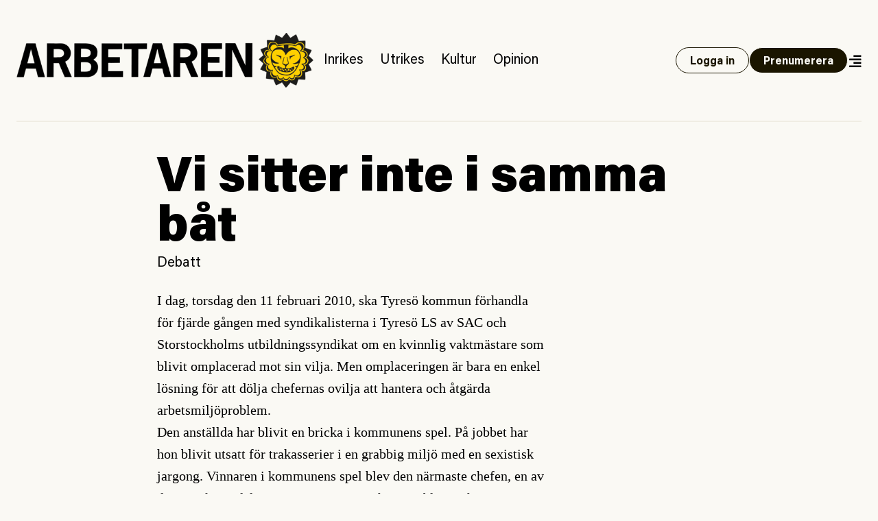

--- FILE ---
content_type: text/html; charset=UTF-8
request_url: https://www.arbetaren.se/2010/02/10/vi-sitter-inte-i-samma-bat-2/
body_size: 26614
content:
<!DOCTYPE html>
<html lang="sv-SE">
<head>
	<meta charset="UTF-8">
	<meta name="viewport" content="width=device-width, initial-scale=1">
	<link rel="profile" href="https://gmpg.org/xfn/11">
	<link rel="pingback" href="https://www.arbetaren.se/xmlrpc.php">

	<title>
		  Vi sitter inte i samma båt | Arbetaren	</title>

	<meta name='robots' content='max-image-preview:large' />
<meta property="og:locale" content="sv_SE" />
<meta property="og:type" content="article" />
<meta name="twitter:site" content="@arbetaren"/>
<meta property="og:site_name" content="Arbetaren" />
<meta name="twitter:card" content="summary_large_image">
<meta name="twitter:title" content="Vi sitter inte i samma båt">
<meta property="og:title" content="Vi sitter inte i samma båt"/>
<meta property="og:url" content="https://www.arbetaren.se/2010/02/10/vi-sitter-inte-i-samma-bat-2/"/>
<meta name="twitter:description" content="De kommunala verksamheterna drivs mer och mer som privata företag, men samförståndsandan är fortfarande stark. Den som protesterar ses ofta som en bråkmakare inte bara av cheferna utan också av arbetskamraterna.   Men det är dags att bryta det falska samförståndet, skriver Peter Forsberg, lärare och fackligt aktiv.">
<meta property="og:description" content="De kommunala verksamheterna drivs mer och mer som privata företag, men samförståndsandan är fortfarande stark. Den som protesterar ses ofta som en bråkmakare inte bara av cheferna utan också av arbetskamraterna.   Men det är dags att bryta det falska samförståndet, skriver Peter Forsberg, lärare och fackligt aktiv."/>
<meta name="description" content="De kommunala verksamheterna drivs mer och mer som privata företag, men samförståndsandan är fortfarande stark. Den som protesterar ses ofta som en bråkmakare inte bara av cheferna utan också av arbetskamraterna.   Men det är dags att bryta det falska samförståndet, skriver Peter Forsberg, lärare och fackligt aktiv.">
<meta property="og:image" content="https://media.arbetaren.se/wp-content/uploads/2016/01/29031906/cropped-icon.png?class=full"/>
<meta name="twitter:image" content="https://media.arbetaren.se/wp-content/uploads/2016/01/29031906/cropped-icon.png?class=full">
<script type="text/javascript">
/* <![CDATA[ */
window._wpemojiSettings = {"baseUrl":"https:\/\/s.w.org\/images\/core\/emoji\/15.0.3\/72x72\/","ext":".png","svgUrl":"https:\/\/s.w.org\/images\/core\/emoji\/15.0.3\/svg\/","svgExt":".svg","source":{"concatemoji":"https:\/\/www.arbetaren.se\/wp-includes\/js\/wp-emoji-release.min.js?ver=6.6.2"}};
/*! This file is auto-generated */
!function(i,n){var o,s,e;function c(e){try{var t={supportTests:e,timestamp:(new Date).valueOf()};sessionStorage.setItem(o,JSON.stringify(t))}catch(e){}}function p(e,t,n){e.clearRect(0,0,e.canvas.width,e.canvas.height),e.fillText(t,0,0);var t=new Uint32Array(e.getImageData(0,0,e.canvas.width,e.canvas.height).data),r=(e.clearRect(0,0,e.canvas.width,e.canvas.height),e.fillText(n,0,0),new Uint32Array(e.getImageData(0,0,e.canvas.width,e.canvas.height).data));return t.every(function(e,t){return e===r[t]})}function u(e,t,n){switch(t){case"flag":return n(e,"\ud83c\udff3\ufe0f\u200d\u26a7\ufe0f","\ud83c\udff3\ufe0f\u200b\u26a7\ufe0f")?!1:!n(e,"\ud83c\uddfa\ud83c\uddf3","\ud83c\uddfa\u200b\ud83c\uddf3")&&!n(e,"\ud83c\udff4\udb40\udc67\udb40\udc62\udb40\udc65\udb40\udc6e\udb40\udc67\udb40\udc7f","\ud83c\udff4\u200b\udb40\udc67\u200b\udb40\udc62\u200b\udb40\udc65\u200b\udb40\udc6e\u200b\udb40\udc67\u200b\udb40\udc7f");case"emoji":return!n(e,"\ud83d\udc26\u200d\u2b1b","\ud83d\udc26\u200b\u2b1b")}return!1}function f(e,t,n){var r="undefined"!=typeof WorkerGlobalScope&&self instanceof WorkerGlobalScope?new OffscreenCanvas(300,150):i.createElement("canvas"),a=r.getContext("2d",{willReadFrequently:!0}),o=(a.textBaseline="top",a.font="600 32px Arial",{});return e.forEach(function(e){o[e]=t(a,e,n)}),o}function t(e){var t=i.createElement("script");t.src=e,t.defer=!0,i.head.appendChild(t)}"undefined"!=typeof Promise&&(o="wpEmojiSettingsSupports",s=["flag","emoji"],n.supports={everything:!0,everythingExceptFlag:!0},e=new Promise(function(e){i.addEventListener("DOMContentLoaded",e,{once:!0})}),new Promise(function(t){var n=function(){try{var e=JSON.parse(sessionStorage.getItem(o));if("object"==typeof e&&"number"==typeof e.timestamp&&(new Date).valueOf()<e.timestamp+604800&&"object"==typeof e.supportTests)return e.supportTests}catch(e){}return null}();if(!n){if("undefined"!=typeof Worker&&"undefined"!=typeof OffscreenCanvas&&"undefined"!=typeof URL&&URL.createObjectURL&&"undefined"!=typeof Blob)try{var e="postMessage("+f.toString()+"("+[JSON.stringify(s),u.toString(),p.toString()].join(",")+"));",r=new Blob([e],{type:"text/javascript"}),a=new Worker(URL.createObjectURL(r),{name:"wpTestEmojiSupports"});return void(a.onmessage=function(e){c(n=e.data),a.terminate(),t(n)})}catch(e){}c(n=f(s,u,p))}t(n)}).then(function(e){for(var t in e)n.supports[t]=e[t],n.supports.everything=n.supports.everything&&n.supports[t],"flag"!==t&&(n.supports.everythingExceptFlag=n.supports.everythingExceptFlag&&n.supports[t]);n.supports.everythingExceptFlag=n.supports.everythingExceptFlag&&!n.supports.flag,n.DOMReady=!1,n.readyCallback=function(){n.DOMReady=!0}}).then(function(){return e}).then(function(){var e;n.supports.everything||(n.readyCallback(),(e=n.source||{}).concatemoji?t(e.concatemoji):e.wpemoji&&e.twemoji&&(t(e.twemoji),t(e.wpemoji)))}))}((window,document),window._wpemojiSettings);
/* ]]> */
</script>
<style id='wp-emoji-styles-inline-css' type='text/css'>

	img.wp-smiley, img.emoji {
		display: inline !important;
		border: none !important;
		box-shadow: none !important;
		height: 1em !important;
		width: 1em !important;
		margin: 0 0.07em !important;
		vertical-align: -0.1em !important;
		background: none !important;
		padding: 0 !important;
	}
</style>
<link rel='stylesheet' id='wp-block-library-css' href='https://www.arbetaren.se/wp-includes/css/dist/block-library/style.min.css?ver=6.6.2' type='text/css' media='all' />
<style id='arbetaren-message-timestamp-style-inline-css' type='text/css'>
/*!***************************************************************************************************************************************************************************************************************************************!*\
  !*** css ./node_modules/css-loader/dist/cjs.js??ruleSet[1].rules[4].use[1]!./node_modules/postcss-loader/dist/cjs.js??ruleSet[1].rules[4].use[2]!./node_modules/sass-loader/dist/cjs.js??ruleSet[1].rules[4].use[3]!./src/style.scss ***!
  \***************************************************************************************************************************************************************************************************************************************/
/**
 * The following styles get applied both on the front of your site
 * and in the editor.
 *
 * Replace them with your own styles or remove the file completely.
 */
.wp-block-create-block-message-timestamp {
  background-color: #21759b;
  color: #fff;
  padding: 2px;
}

/*# sourceMappingURL=style-index.css.map*/
</style>
<style id='classic-theme-styles-inline-css' type='text/css'>
/*! This file is auto-generated */
.wp-block-button__link{color:#fff;background-color:#32373c;border-radius:9999px;box-shadow:none;text-decoration:none;padding:calc(.667em + 2px) calc(1.333em + 2px);font-size:1.125em}.wp-block-file__button{background:#32373c;color:#fff;text-decoration:none}
</style>
<style id='global-styles-inline-css' type='text/css'>
:root{--wp--preset--aspect-ratio--square: 1;--wp--preset--aspect-ratio--4-3: 4/3;--wp--preset--aspect-ratio--3-4: 3/4;--wp--preset--aspect-ratio--3-2: 3/2;--wp--preset--aspect-ratio--2-3: 2/3;--wp--preset--aspect-ratio--16-9: 16/9;--wp--preset--aspect-ratio--9-16: 9/16;--wp--preset--color--black: #000000;--wp--preset--color--cyan-bluish-gray: #abb8c3;--wp--preset--color--white: #ffffff;--wp--preset--color--pale-pink: #f78da7;--wp--preset--color--vivid-red: #cf2e2e;--wp--preset--color--luminous-vivid-orange: #ff6900;--wp--preset--color--luminous-vivid-amber: #fcb900;--wp--preset--color--light-green-cyan: #7bdcb5;--wp--preset--color--vivid-green-cyan: #00d084;--wp--preset--color--pale-cyan-blue: #8ed1fc;--wp--preset--color--vivid-cyan-blue: #0693e3;--wp--preset--color--vivid-purple: #9b51e0;--wp--preset--gradient--vivid-cyan-blue-to-vivid-purple: linear-gradient(135deg,rgba(6,147,227,1) 0%,rgb(155,81,224) 100%);--wp--preset--gradient--light-green-cyan-to-vivid-green-cyan: linear-gradient(135deg,rgb(122,220,180) 0%,rgb(0,208,130) 100%);--wp--preset--gradient--luminous-vivid-amber-to-luminous-vivid-orange: linear-gradient(135deg,rgba(252,185,0,1) 0%,rgba(255,105,0,1) 100%);--wp--preset--gradient--luminous-vivid-orange-to-vivid-red: linear-gradient(135deg,rgba(255,105,0,1) 0%,rgb(207,46,46) 100%);--wp--preset--gradient--very-light-gray-to-cyan-bluish-gray: linear-gradient(135deg,rgb(238,238,238) 0%,rgb(169,184,195) 100%);--wp--preset--gradient--cool-to-warm-spectrum: linear-gradient(135deg,rgb(74,234,220) 0%,rgb(151,120,209) 20%,rgb(207,42,186) 40%,rgb(238,44,130) 60%,rgb(251,105,98) 80%,rgb(254,248,76) 100%);--wp--preset--gradient--blush-light-purple: linear-gradient(135deg,rgb(255,206,236) 0%,rgb(152,150,240) 100%);--wp--preset--gradient--blush-bordeaux: linear-gradient(135deg,rgb(254,205,165) 0%,rgb(254,45,45) 50%,rgb(107,0,62) 100%);--wp--preset--gradient--luminous-dusk: linear-gradient(135deg,rgb(255,203,112) 0%,rgb(199,81,192) 50%,rgb(65,88,208) 100%);--wp--preset--gradient--pale-ocean: linear-gradient(135deg,rgb(255,245,203) 0%,rgb(182,227,212) 50%,rgb(51,167,181) 100%);--wp--preset--gradient--electric-grass: linear-gradient(135deg,rgb(202,248,128) 0%,rgb(113,206,126) 100%);--wp--preset--gradient--midnight: linear-gradient(135deg,rgb(2,3,129) 0%,rgb(40,116,252) 100%);--wp--preset--font-size--small: 13px;--wp--preset--font-size--medium: 20px;--wp--preset--font-size--large: 36px;--wp--preset--font-size--x-large: 42px;--wp--preset--font-size--preamble: 16px;--wp--preset--font-family--inter: "Inter", sans-serif;--wp--preset--font-family--cardo: Cardo;--wp--preset--spacing--20: 0.44rem;--wp--preset--spacing--30: 0.67rem;--wp--preset--spacing--40: 1rem;--wp--preset--spacing--50: 1.5rem;--wp--preset--spacing--60: 2.25rem;--wp--preset--spacing--70: 3.38rem;--wp--preset--spacing--80: 5.06rem;--wp--preset--shadow--natural: 6px 6px 9px rgba(0, 0, 0, 0.2);--wp--preset--shadow--deep: 12px 12px 50px rgba(0, 0, 0, 0.4);--wp--preset--shadow--sharp: 6px 6px 0px rgba(0, 0, 0, 0.2);--wp--preset--shadow--outlined: 6px 6px 0px -3px rgba(255, 255, 255, 1), 6px 6px rgba(0, 0, 0, 1);--wp--preset--shadow--crisp: 6px 6px 0px rgba(0, 0, 0, 1);}:where(.is-layout-flex){gap: 0.5em;}:where(.is-layout-grid){gap: 0.5em;}body .is-layout-flex{display: flex;}.is-layout-flex{flex-wrap: wrap;align-items: center;}.is-layout-flex > :is(*, div){margin: 0;}body .is-layout-grid{display: grid;}.is-layout-grid > :is(*, div){margin: 0;}:where(.wp-block-columns.is-layout-flex){gap: 2em;}:where(.wp-block-columns.is-layout-grid){gap: 2em;}:where(.wp-block-post-template.is-layout-flex){gap: 1.25em;}:where(.wp-block-post-template.is-layout-grid){gap: 1.25em;}.has-black-color{color: var(--wp--preset--color--black) !important;}.has-cyan-bluish-gray-color{color: var(--wp--preset--color--cyan-bluish-gray) !important;}.has-white-color{color: var(--wp--preset--color--white) !important;}.has-pale-pink-color{color: var(--wp--preset--color--pale-pink) !important;}.has-vivid-red-color{color: var(--wp--preset--color--vivid-red) !important;}.has-luminous-vivid-orange-color{color: var(--wp--preset--color--luminous-vivid-orange) !important;}.has-luminous-vivid-amber-color{color: var(--wp--preset--color--luminous-vivid-amber) !important;}.has-light-green-cyan-color{color: var(--wp--preset--color--light-green-cyan) !important;}.has-vivid-green-cyan-color{color: var(--wp--preset--color--vivid-green-cyan) !important;}.has-pale-cyan-blue-color{color: var(--wp--preset--color--pale-cyan-blue) !important;}.has-vivid-cyan-blue-color{color: var(--wp--preset--color--vivid-cyan-blue) !important;}.has-vivid-purple-color{color: var(--wp--preset--color--vivid-purple) !important;}.has-black-background-color{background-color: var(--wp--preset--color--black) !important;}.has-cyan-bluish-gray-background-color{background-color: var(--wp--preset--color--cyan-bluish-gray) !important;}.has-white-background-color{background-color: var(--wp--preset--color--white) !important;}.has-pale-pink-background-color{background-color: var(--wp--preset--color--pale-pink) !important;}.has-vivid-red-background-color{background-color: var(--wp--preset--color--vivid-red) !important;}.has-luminous-vivid-orange-background-color{background-color: var(--wp--preset--color--luminous-vivid-orange) !important;}.has-luminous-vivid-amber-background-color{background-color: var(--wp--preset--color--luminous-vivid-amber) !important;}.has-light-green-cyan-background-color{background-color: var(--wp--preset--color--light-green-cyan) !important;}.has-vivid-green-cyan-background-color{background-color: var(--wp--preset--color--vivid-green-cyan) !important;}.has-pale-cyan-blue-background-color{background-color: var(--wp--preset--color--pale-cyan-blue) !important;}.has-vivid-cyan-blue-background-color{background-color: var(--wp--preset--color--vivid-cyan-blue) !important;}.has-vivid-purple-background-color{background-color: var(--wp--preset--color--vivid-purple) !important;}.has-black-border-color{border-color: var(--wp--preset--color--black) !important;}.has-cyan-bluish-gray-border-color{border-color: var(--wp--preset--color--cyan-bluish-gray) !important;}.has-white-border-color{border-color: var(--wp--preset--color--white) !important;}.has-pale-pink-border-color{border-color: var(--wp--preset--color--pale-pink) !important;}.has-vivid-red-border-color{border-color: var(--wp--preset--color--vivid-red) !important;}.has-luminous-vivid-orange-border-color{border-color: var(--wp--preset--color--luminous-vivid-orange) !important;}.has-luminous-vivid-amber-border-color{border-color: var(--wp--preset--color--luminous-vivid-amber) !important;}.has-light-green-cyan-border-color{border-color: var(--wp--preset--color--light-green-cyan) !important;}.has-vivid-green-cyan-border-color{border-color: var(--wp--preset--color--vivid-green-cyan) !important;}.has-pale-cyan-blue-border-color{border-color: var(--wp--preset--color--pale-cyan-blue) !important;}.has-vivid-cyan-blue-border-color{border-color: var(--wp--preset--color--vivid-cyan-blue) !important;}.has-vivid-purple-border-color{border-color: var(--wp--preset--color--vivid-purple) !important;}.has-vivid-cyan-blue-to-vivid-purple-gradient-background{background: var(--wp--preset--gradient--vivid-cyan-blue-to-vivid-purple) !important;}.has-light-green-cyan-to-vivid-green-cyan-gradient-background{background: var(--wp--preset--gradient--light-green-cyan-to-vivid-green-cyan) !important;}.has-luminous-vivid-amber-to-luminous-vivid-orange-gradient-background{background: var(--wp--preset--gradient--luminous-vivid-amber-to-luminous-vivid-orange) !important;}.has-luminous-vivid-orange-to-vivid-red-gradient-background{background: var(--wp--preset--gradient--luminous-vivid-orange-to-vivid-red) !important;}.has-very-light-gray-to-cyan-bluish-gray-gradient-background{background: var(--wp--preset--gradient--very-light-gray-to-cyan-bluish-gray) !important;}.has-cool-to-warm-spectrum-gradient-background{background: var(--wp--preset--gradient--cool-to-warm-spectrum) !important;}.has-blush-light-purple-gradient-background{background: var(--wp--preset--gradient--blush-light-purple) !important;}.has-blush-bordeaux-gradient-background{background: var(--wp--preset--gradient--blush-bordeaux) !important;}.has-luminous-dusk-gradient-background{background: var(--wp--preset--gradient--luminous-dusk) !important;}.has-pale-ocean-gradient-background{background: var(--wp--preset--gradient--pale-ocean) !important;}.has-electric-grass-gradient-background{background: var(--wp--preset--gradient--electric-grass) !important;}.has-midnight-gradient-background{background: var(--wp--preset--gradient--midnight) !important;}.has-small-font-size{font-size: var(--wp--preset--font-size--small) !important;}.has-medium-font-size{font-size: var(--wp--preset--font-size--medium) !important;}.has-large-font-size{font-size: var(--wp--preset--font-size--large) !important;}.has-x-large-font-size{font-size: var(--wp--preset--font-size--x-large) !important;}
:where(.wp-block-post-template.is-layout-flex){gap: 1.25em;}:where(.wp-block-post-template.is-layout-grid){gap: 1.25em;}
:where(.wp-block-columns.is-layout-flex){gap: 2em;}:where(.wp-block-columns.is-layout-grid){gap: 2em;}
:root :where(.wp-block-pullquote){font-size: 1.5em;line-height: 1.6;}
</style>
<link rel='stylesheet' id='premium-contnet-style-css' href='https://www.arbetaren.se/app/plugins/premium-content/includes/../css/premium-content.min.css?ver=6.6.2' type='text/css' media='all' />
<link rel='stylesheet' id='woocommerce-layout-css' href='https://www.arbetaren.se/app/plugins/woocommerce/assets/css/woocommerce-layout.css?ver=9.3.3' type='text/css' media='all' />
<link rel='stylesheet' id='woocommerce-smallscreen-css' href='https://www.arbetaren.se/app/plugins/woocommerce/assets/css/woocommerce-smallscreen.css?ver=9.3.3' type='text/css' media='only screen and (max-width: 768px)' />
<link rel='stylesheet' id='woocommerce-general-css' href='https://www.arbetaren.se/app/plugins/woocommerce/assets/css/woocommerce.css?ver=9.3.3' type='text/css' media='all' />
<style id='woocommerce-inline-inline-css' type='text/css'>
.woocommerce form .form-row .required { visibility: visible; }
</style>
<link rel='stylesheet' id='plyr-style-css' href='https://www.arbetaren.se/app/themes/arbetaren-bold/assets/plyr.css?ver=1765485701' type='text/css' media='all' />
<link rel='stylesheet' id='fontawsome-style-css' href='https://www.arbetaren.se/app/themes/arbetaren-bold/assets/fontawsome/all.css?ver=1765485701' type='text/css' media='' />
<link rel='stylesheet' id='arbetaren-style-css' href='https://www.arbetaren.se/app/themes/arbetaren-bold/assets/style.css?ver=1765485701' type='text/css' media='' />
<script type="text/javascript" src="https://www.arbetaren.se/wp-includes/js/jquery/jquery.min.js?ver=3.7.1" id="jquery-core-js"></script>
<script type="text/javascript" src="https://www.arbetaren.se/wp-includes/js/jquery/jquery-migrate.min.js?ver=3.4.1" id="jquery-migrate-js"></script>
<script type="text/javascript" src="https://www.arbetaren.se/app/plugins/premium-content/includes/../js/form-validator/jquery.form-validator.min.js?ver=6.6.2" id="form-validator-js"></script>
<script type="text/javascript" src="https://www.arbetaren.se/wp-includes/js/underscore.min.js?ver=1.13.4" id="underscore-js"></script>
<script type="text/javascript" id="wp-util-js-extra">
/* <![CDATA[ */
var _wpUtilSettings = {"ajax":{"url":"\/wp-admin\/admin-ajax.php"}};
/* ]]> */
</script>
<script type="text/javascript" src="https://www.arbetaren.se/wp-includes/js/wp-util.min.js?ver=6.6.2" id="wp-util-js"></script>
<script type="text/javascript" src="https://www.arbetaren.se/app/plugins/premium-content/includes/../js/premium-content.js?ver=202601231545" id="premium-content-js"></script>
<script type="text/javascript" src="https://www.arbetaren.se/app/plugins/woocommerce/assets/js/jquery-blockui/jquery.blockUI.min.js?ver=2.7.0-wc.9.3.3" id="jquery-blockui-js" defer="defer" data-wp-strategy="defer"></script>
<script type="text/javascript" src="https://www.arbetaren.se/app/plugins/woocommerce/assets/js/js-cookie/js.cookie.min.js?ver=2.1.4-wc.9.3.3" id="js-cookie-js" defer="defer" data-wp-strategy="defer"></script>
<script type="text/javascript" id="woocommerce-js-extra">
/* <![CDATA[ */
var woocommerce_params = {"ajax_url":"\/wp-admin\/admin-ajax.php","wc_ajax_url":"\/?wc-ajax=%%endpoint%%"};
/* ]]> */
</script>
<script type="text/javascript" src="https://www.arbetaren.se/app/plugins/woocommerce/assets/js/frontend/woocommerce.min.js?ver=9.3.3" id="woocommerce-js" defer="defer" data-wp-strategy="defer"></script>
<link rel="https://api.w.org/" href="https://www.arbetaren.se/wp-json/" /><link rel="alternate" title="JSON" type="application/json" href="https://www.arbetaren.se/wp-json/wp/v2/posts/25524" /><link rel="EditURI" type="application/rsd+xml" title="RSD" href="https://www.arbetaren.se/xmlrpc.php?rsd" />
<meta name="generator" content="WordPress 6.6.2" />
<meta name="generator" content="WooCommerce 9.3.3" />
<link rel="canonical" href="https://www.arbetaren.se/2010/02/10/vi-sitter-inte-i-samma-bat-2/" />
<link rel='shortlink' href='https://www.arbetaren.se/?p=25524' />
<link rel="alternate" title="oEmbed (JSON)" type="application/json+oembed" href="https://www.arbetaren.se/wp-json/oembed/1.0/embed?url=https%3A%2F%2Fwww.arbetaren.se%2F2010%2F02%2F10%2Fvi-sitter-inte-i-samma-bat-2%2F" />
<link rel="alternate" title="oEmbed (XML)" type="text/xml+oembed" href="https://www.arbetaren.se/wp-json/oembed/1.0/embed?url=https%3A%2F%2Fwww.arbetaren.se%2F2010%2F02%2F10%2Fvi-sitter-inte-i-samma-bat-2%2F&#038;format=xml" />
	<noscript><style>.woocommerce-product-gallery{ opacity: 1 !important; }</style></noscript>
	<style id='wp-fonts-local' type='text/css'>
@font-face{font-family:Inter;font-style:normal;font-weight:300 900;font-display:fallback;src:url('https://www.arbetaren.se/app/plugins/woocommerce/assets/fonts/Inter-VariableFont_slnt,wght.woff2') format('woff2');font-stretch:normal;}
@font-face{font-family:Cardo;font-style:normal;font-weight:400;font-display:fallback;src:url('https://www.arbetaren.se/app/plugins/woocommerce/assets/fonts/cardo_normal_400.woff2') format('woff2');}
</style>
<link rel="icon" href="https://media.arbetaren.se/wp-content/uploads/2016/01/29031906/cropped-icon.png?width=64&#038;height=64" sizes="32x32" />
<link rel="icon" href="https://media.arbetaren.se/wp-content/uploads/2016/01/29031906/cropped-icon.png?width=384&#038;height=384" sizes="192x192" />
<link rel="apple-touch-icon" href="https://media.arbetaren.se/wp-content/uploads/2016/01/29031906/cropped-icon.png?width=360&#038;height=360" />
<meta name="msapplication-TileImage" content="https://media.arbetaren.se/wp-content/uploads/2016/01/29031906/cropped-icon.png?width=540&#038;height=540" />

	<!-- Matomo -->
	<script type="text/javascript">
		var _paq = _paq || [];
		/* tracker methods like "setCustomDimension" should be called before "trackPageView" */
		_paq.push(['trackPageView']);
		_paq.push(['enableLinkTracking']);
		(function() {
		var u="https://arbetaren.innocraft.cloud/";
		_paq.push(['setTrackerUrl', u+'piwik.php']);
		_paq.push(['setSiteId', '1']);
		_paq.push(['setCustomVariable','1','Premium','free', 'page']);
		var d=document, g=d.createElement('script'), s=d.getElementsByTagName('script')[0];
		g.type='text/javascript'; g.async=true; g.defer=true; g.src=u+'piwik.js'; s.parentNode.insertBefore(g,s);
		})();
	</script>
	<noscript><p><img src="https://arbetaren.innocraft.cloud/piwik.php?idsite=1&amp;rec=1" style="border:0;" alt="" /></p></noscript>
	<!-- End Matomo Code -->
	<script defer data-domain="arbetaren.se" src="https://plausible.io/js/script.js"></script>
		<script defer  event-category="Debatt" event-logged_in="" event-author="Peter Forsberg" data-domain="arbetaren.se" src="https://plausible.io/js/script.pageview-props.js"></script>
	</head>

<body class="post-template-default single single-post postid-25524 single-format-standard wp-custom-logo text-dark bg-white px-6 theme-arbetaren-bold woocommerce-no-js">
		
	<header class="mx-auto container border-graylight border-b-2 py-6 md:py-12">
		<nav class="w-full flex flex-col-reverse md:flex-row items-center justify-between gap-3 lg:justify-start">
			<a href="https://www.arbetaren.se/" rel="home">
				<img class="md:h-20" src="https://arbetaren.s3.eu-west-1.amazonaws.com/wp-content/uploads/2021/01/13022347/logo.png?class=full"  alt="Arbetaren Logotyp" decoding="async">
			</a>
			<div class="w-full md:w-none flex-1 flex flex-row justify-between items-center gap-6">
			<ul id="huvudmeny" class="flex-1 hidden text-xl lg:flex flex-row text-base items-baseline overflow-x-auto"><li id="menu-item-203711" class="text-xl menu-item menu-item-type-taxonomy menu-item-object-category menu-item-203711"><a href="https://www.arbetaren.se/kategori/inrikes/">Inrikes</a></li>
<li id="menu-item-203712" class="text-xl menu-item menu-item-type-taxonomy menu-item-object-category menu-item-203712"><a href="https://www.arbetaren.se/kategori/utrikes-cat/">Utrikes</a></li>
<li id="menu-item-203713" class="text-xl menu-item menu-item-type-taxonomy menu-item-object-category menu-item-203713"><a href="https://www.arbetaren.se/kategori/kultur/">Kultur</a></li>
<li id="menu-item-203715" class="text-xl menu-item menu-item-type-taxonomy menu-item-object-category current-post-ancestor menu-item-203715"><a href="https://www.arbetaren.se/kategori/opinion/">Opinion</a></li>
</ul>			<div class="flex-1 md:flex-none justify-self-end flex flex-row justify-between md:justify-end gap-3 items-center">
									<a class="button open" href="https://www.arbetaren.se/wp-login.php?redirect_to=https%3A%2F%2Fwww.arbetaren.se%2F2010%2F02%2F10%2Fvi-sitter-inte-i-samma-bat-2%2F&#038;reauth=1">
						Logga in
					</a>
					<a class="button hidden xl:block" href="https://arbetaren.preno.se/paper.php?id=182">Prenumerera</a>
								<a id="menutoggle" title="Visa meny" href="#" class="cursor-pointer w-5 pt-1 text-right">
					<i id="menuopen" class="text-xl fas fa-align-right"></i>
					<i id="menuclose" class="hidden text-xl fas fa-times"></i>
				</a>
			</div>
			</div>
		</nav>
	</header>
	
	<!-- PAGEMENY -->
	<nav id="pagemenu" class="hidden">
		<div class="container mx-auto py-6 md:py-9 border-b-2 border-graylight">
			<div class="flex flex-col gap-9 md:gap-12 md:flex-row flex-wrap">
				<div class="md:w-6/12 lg:w-3/12">
					<h3 class="font-extrabold text-2xl m-0">Innehåll</h3>
					<ul id="mega-huvudmeny" class="mb-5"><li class="text-xl menu-item menu-item-type-taxonomy menu-item-object-category menu-item-203711"><a href="https://www.arbetaren.se/kategori/inrikes/">Inrikes</a></li>
<li class="text-xl menu-item menu-item-type-taxonomy menu-item-object-category menu-item-203712"><a href="https://www.arbetaren.se/kategori/utrikes-cat/">Utrikes</a></li>
<li class="text-xl menu-item menu-item-type-taxonomy menu-item-object-category menu-item-203713"><a href="https://www.arbetaren.se/kategori/kultur/">Kultur</a></li>
<li class="text-xl menu-item menu-item-type-taxonomy menu-item-object-category current-post-ancestor menu-item-203715"><a href="https://www.arbetaren.se/kategori/opinion/">Opinion</a></li>
</ul><ul id="mega-undermeny" class=""><li id="menu-item-384660" class="menu-item menu-item-type-custom menu-item-object-custom menu-item-384660"><a href="https://arbetaren.preno.se/paper.php?id=182">Prenumerera</a></li>
<li id="menu-item-347400" class="menu-item menu-item-type-custom menu-item-object-custom menu-item-347400"><a href="https://www.arbetaren.se/arkivet/">Arkivet</a></li>
<li id="menu-item-274273" class="menu-item menu-item-type-taxonomy menu-item-object-category menu-item-274273"><a href="https://www.arbetaren.se/kategori/arbetaren100/">Arbetaren 100 år</a></li>
<li id="menu-item-268127" class="menu-item menu-item-type-taxonomy menu-item-object-category menu-item-268127"><a href="https://www.arbetaren.se/kategori/podd/">Poddar</a></li>
<li id="menu-item-347399" class="menu-item menu-item-type-taxonomy menu-item-object-category menu-item-347399"><a href="https://www.arbetaren.se/kategori/arbetaren-tv/">TV</a></li>
<li id="menu-item-16926" class="menu-item menu-item-type-post_type menu-item-object-page menu-item-16926"><a href="https://www.arbetaren.se/kontakt/">Om Arbetaren</a></li>
</ul>				</div>
				<div class="md:w-6/12 lg:w-4/12">
					<h3 class="font-extrabold text-2xl m-0">Aktuella ämnen</h3>
					<ul><li><a href="https://www.arbetaren.se/tag/israel-palestina/" rel="tag">Israel-Palestina</a></li><li><a href="https://www.arbetaren.se/tag/arbetsplatsolycka/" rel="tag">Arbetsplatsolycka</a></li><li><a href="https://www.arbetaren.se/tag/rojava/" rel="tag">Rojava</a></li></ul>				</div>
				<div class="md:w-full lg:w-4/12">
					<div class="bg-black text-white p-6">
						<h3 class='font-bolder text-2xl mb-3 mt-0'>Tjena!</h3>
			<p>För att ta del av Arbetaren fullt ut behöver du logga in eller <a class='font-bold underline hover:no-underline' href='https://arbetaren.preno.se/paper.php?id=182'>påbörja en prenumeration</a>.</p><form name="loginform" id="loginform" action="https://www.arbetaren.se/wp-login.php" method="post"><p class="login-username">
				<label for="user_login">Användarnamn eller e-postadress</label>
				<input type="text" name="log" id="user_login" autocomplete="username" class="input" value="" size="20" />
			</p><p class="login-password">
				<label for="user_pass">Lösenord</label>
				<input type="password" name="pwd" id="user_pass" autocomplete="current-password" spellcheck="false" class="input" value="" size="20" />
			</p><p class="login-remember"><label><input name="rememberme" type="checkbox" id="rememberme" value="forever" /> Kom ihåg mig</label></p><p class="login-submit">
				<input type="submit" name="wp-submit" id="wp-submit" class="button button-primary" value="Logga in" />
				<input type="hidden" name="redirect_to" value="https://www.arbetaren.se/2010/02/10/vi-sitter-inte-i-samma-bat-2/" />
			</p></form>					</div>
					
					
<div class="bg-black text-white p-6 mt-3">
    <h3 class="mt-0 mb-3">Sök på Arbetaren</h3>
    <form class="" action="/" method="get">
	    <div class="relative text-black focus-within:text-gray-400 w-full">
		    <span class="absolute top-4 left-0 flex items-center pl-2">
			    <button type="submit" class="focus:outline-none focus:shadow-outline">
				    <i class="fas fa-search"></i>
			    </button>
		    </span>
		    <input class="w-full px-3 pt-3 pb-2 mt-1 rounded border-gray border text-black pl-8" id="search" name="s" id="search" value="" placeholder="Vad letar du efter?" autocomplete="off" />
	    </div>
    </form>
</div>				</div>
			</div>
		</div>
	</nav>
	<!-- PAGECONTENT -->

	<article class="post debatt">
			<div class="container mx-auto mb-3 my-9 md:my-12 md:mb-6">
		<div class="flex flex-col items-center gap-9 md:gap-16">
					<figure class="relative">
								</figure>
					
			<div class="w-full md:w-8/12 flex flex-col gap-3 md:gap-6">
				<h1 class="post-title text-4xl lg:text-7xl leading-none lg:leading-none">
					Vi sitter inte i samma båt				</h1>
				<ul class="tags md:text-xl">
					<li class="issue font-bold uppercase">
											</li>
					<li class="tag">
						<a href="https://www.arbetaren.se/kategori/opinion/debatt/">Debatt</a>					</li>
				</ul>
			</div>
		</div>
	</div>
		<div class="container mx-auto mt-3 my-6 md:my-12 md:mt-6">
	<div class="flex flex-col items-center">
		<div class="md:w-8/12 flex flex-col font-serif text-lg md:text-xl md:leading-relaxed">
			<div class="entry-content">
				<p>I dag, torsdag den 11 februari 2010, ska Tyresö kommun förhandla för fjärde gången med syndikalisterna i Tyresö LS av SAC och Storstockholms utbildningssyndikat om en kvinnlig vaktmästare som blivit omplacerad mot sin vilja. Men omplaceringen är bara en enkel lösning för att dölja chefernas ovilja att hantera och åtgärda arbetsmiljöproblem. <br />Den anställda har blivit en bricka i kommunens spel. På jobbet har hon blivit utsatt för trakasserier i en grabbig miljö med en sexistisk jargong. Vinnaren i kommunens spel blev den närmaste chefen, en av de mer aktiva deltagarna i jargongen och priset blev en högre chefspost. <br />Som lärare minns jag skoldebatten om att flytta på den som mobbar istället för att den mobbade ska känna sig tvungen att byta klass eller skola, men ingen i den debatten föreslog något så galet som att den mobbade ska flyttas mot sin vilja, och att mobbaren ska belönas. Den galna idén genomför nu i stället Tyresö kommun i praktiken.</p>
<p>Dessvärre är detta inte ett enskilt fall. Min fackförening Tyresö LS av SAC organiserar arbetare av alla yrken och på kort tid har det dykt upp flera fall av oacceptabel personalpolitik i Tyresö kommun. En anställd med nattjobb tvingades arbeta dagtid utan OB-ersättning. En annan lovades fast anställning, ett löfte bröts. De här två fallen är tillsammans med vaktmästaren ändå bara tre exempel. Är Tyresö kommun en skandalkommun eller ett normalfall? <br />Tyvärr vet vi redan svaret. I kommun efter kommun ser det likadant ut, normalfallet är en skandal från norr till söder. Förr i tiden hette det ”statens kaka är liten men säker” och det gällde för det kommunala också. Lönekakan är fortfarande skamligt liten i kommunerna, men allt fler arbetar dessutom under otrygga former: timvikariat, ofrivilliga deltider, ständiga hot om nedskärningar och nedläggningar, konkurrensutsättningar och privatiseringar. <br />Kommunerna har blivit mer och mer som privata företag. Marknadstänkandet, det ökade antalet kommunala chefer som kommer från näringslivet och fler privata aktörer i den kommunala sektorn har fått konsekvenser. Utåt genom att till exempel nu även kommunala skolor lägger en massa pengar på reklam, i stället för att förbättra undervisningen eller skolmiljön. Men även inåt mot de anställda och hur de behandlas. Det finns ingen plats för människor bland alla resultatenheter, bolagiseringar och utgiftstak.</p>
<p>1938 slöts det så kallade Saltsjöbadsavtalet i en tid präglad av strejker och lockouter. LO och Svenskt Näringslivs föregångare, Svenska arbetsgivareföreningen, SAF, beslutade om att arbetarna skulle ha rätt att organisera sig fackligt och arbetsgivarna skulle ha rätt att ”leda och fördela arbetet”. Med det skulle LO och SAF i fortsättningen respektera varandra. Det är det som kallas samförståndsandan. Arbetsgivarens rätt att bestämma, rätten att vara orättvis, kom sedan att skrivas in i alla kollektivavtal som slöts mellan parterna i en lång tid framöver. Nu är rätten att vara orättvis så väletablerad i den svenska modellen att den inte längre står med i kollektivavtalen. Den gäller ändå. Som väl är finns det begränsningar i denna rätt, som arbetsmiljölagens krav och förbud mot diskriminering, men tyvärr drar sig inte arbetsköparna för att bryta mot lagarna. Tidigare såg sig de kommunala verksamheterna som självklara delar i samhällsbygget. Detta var på gott och ont, men man kunde åtminstone förvänta sig att det offentliga följde samhällets lagar. I dag kan vi inte längre lita på att lagarna skyddar oss. Vi måste organisera oss och ta fajten, på riktigt.<br />Tyresö är inte den enda elaka kommunen i Sverige och det är också därför vi inte tänker ge oss i dag. Med ökad osäkerhet och hårdare press i arbetslivet och arbetslöshetsförsäkringen och sjukförsäkringen försämrad till oigenkännlighet av regeringen kan vi inte dessutom låta oss bli behandlade som spelpjäser av våra chefer. Accepterar vi det kommer det att fortsätta. I varje kommun, i varje företag, varje gång det händer så måste vi sätta oss emot.</p>
<p>Det talas så ofta om att vi sitter i samma båt, vi är alla medarbetare som jobbar mot samma mål. I kommunerna utnyttjas den gamla bilden av gemensamt samhällsansvar för att pränta in den här samförståndsandan hos de anställda. När någon säger ifrån mot orättvis och kränkande behandling i stället för att bara vara tyst, bryts samförståndet. Det blir obekvämt och chefernas klassiska knep är att peka ut den som sagt ifrån och påstå att den har samarbetssvårigheter. Det är det som hänt den omplacerade vaktmästaren. Men vi måste våga se igenom dimridåerna och bryta det falska samförståndet. Cheferna är inte våra vänner. Tyresö kommuns personalchef Kerstin Hedén säger, med spelad omsorg, att arbetsmiljön inte är bra för vaktmästaren och att hon därför inte kan komma tillbaka. Men vi vet det är att tomma ord för det var vi som fick dem att erkänna att det var arbetsmiljön och inte vaktmästaren som var problemet och vi kräver: åtgärda arbetsmiljön, nu!</p>
			</div>
			<div class="lg:pr-64 flex flex-col md:flex-row justify-between md:items-center gap-6 my-9 md:my-12 font-sans">
				<div>
					
<ul class="flex flex-col lg:flex-row lg:items-center lg:gap-9">

		<li>
			<a href="https://www.arbetaren.se/author/peter-forsberg/" title="Peter Forsberg">
				<div class="flex flex-row content-center space-x-5">
										<div class="self-center">
						<span class="font-normal text-base lg:text-lg block">Peter Forsberg</span>
						<span class="font-normal text-sm block"></span>
					</div>
				</div>
			</a>
		</li>
	</ul>
				</div>
				<div class="text-base">
					<span class="block my-1 font-bold">Publicerad <time datetime="2010-02-10T00:00:00">10 februari, 2010</time></span>
					 
					<span class="block my-1 text-dark opacity-75">Uppdaterad <time datetime="2016-01-14T22:50:27">14 januari, 2016</time></span>
									</div>
			</div>
		</div>
	</div>
</div>
	</article>
			<article id="read-more-392045" class="post read-more print:hidden container mx-auto kommentar-kultur inrikeskommentar signerat">
			<div class="relative my-3 flex justify-center border-t-2 border-graylight">
				<span class="bg-white px-6 -mt-3 text-gray-800">3 dagar sedan				</span>
			</div>
			<article>
					<div class="container mx-auto mb-3 my-9 md:my-12 md:mb-6">
		<div class="flex flex-col items-center gap-9 md:gap-16">
					<figure class="relative">
			<img src="https://media.arbetaren.se/wp-content/uploads/2026/01/20140018/Amalthea-ledare-kondomer-1.png?class=medium" class="attachment-medium size-medium" alt="" decoding="async" loading="lazy" />						<figcaption class="p-3 md:p-6 text-sm md:text-base leading-none md:leading-snug text-left bg-black text-white">
				Socialminister Jakob Forssmed (KD) vill att du ska skaffa fler barn trots att hans regering inte gör något vettigt åt vare sig arbetslösheten, boendekostnaderna eller jämställdheten.				<strong class="font-bold">Foto: Johan Apel Röstlund, Claudio Bresciani / TT, Håkan Gustafsson</strong>
			</figcaption>
					</figure>
					
			<div class="w-full md:w-8/12 flex flex-col gap-3 md:gap-6">
				<h1 class="post-title text-4xl lg:text-7xl leading-none lg:leading-none">
					<span>Amalthea Frantz:</span><br/>Använd kondom tills vi vet om regeringen blir kvar				</h1>
				<ul class="tags md:text-xl">
					<li class="issue font-bold uppercase">
						<a href='https://www.arbetaren.se/nummer/4-2026/'>#4/2026</a>					</li>
					<li class="tag">
						<a href="https://www.arbetaren.se/kategori/kultur/kommentar-kultur/">Kommentar</a>					</li>
				</ul>
			</div>
		</div>
	</div>
				<div class="container mx-auto mt-3 my-6 md:my-12 md:mt-6">
	<div class="flex flex-col items-center">
		<div class="md:w-8/12 flex flex-col font-serif text-lg md:text-xl md:leading-relaxed">
			<div class="entry-content">
				<p class="has-preamble-font-size">Kristdemokraten Jakob Forssmed är orolig över att det föds för få barn i Sverige. Men vem vill skaffa en större familj när arbetslösheten är rekordhög och regeringen skiter i klimatkrisen? Ha kul och ha sex – men inte för regeringens skull, skriver Arbetarens chefredaktör Amalthea Frantz.</p><p>”Staten behöver fundera på faktorer som utgör hinder för barnafödande, som boende, ekonomi, jämställdhet och livsbalans”, sade socialminister Jakob Forssmed (KD) på en presskonferens i somras.</p><p>Att förbättra just dessa områden är ju dock inte vad regeringen är bäst på. Tvärtom. Är det någon som förknippar nuvarande regering med till exempel rimliga boendekostnader, billiga hyresrätter, höjda löner, fungerande socialförsäkringar eller jämställdhet i hemmet?&nbsp;</p><p>Att regeringen ändå bryr sig beror på att det rekordlåga barnafödandet kommer få allvarliga konsekvenser när arbetskraften och skatteintäkterna minskar.&nbsp;</p><p>En utredning är tillsatt, i vanlig ordning. Ett delresultat ska presenteras nu i januari.&nbsp;</p><p>Samtidigt är skolans <a href="https://www.rfsu.se/om-rfsu/press/pressmeddelanden/2025/stoppa-nedmonteringen-av-sexualundervisningen/">sexualundervisning under attack</a>, efter en annan sådan statlig utredning. I värsta fall ser vi snart ännu en nedmontering av ett område som Sverige länge var ett föregångsland inom. </p><h2 class="wp-block-heading">Ha kul och ha sex – men inte för regeringens skull</h2><p>Tidningen Arbetaren ser sig tvungen att härmed skicka ut en allvarlig uppmaning: ha kul och ha sex – men inte för att skapa fler arbetare och skattebetalare åt staten.&nbsp;Tvärtom, använd preventivmedel om du är det minsta osäker. Till exempel tills vi vet om vi blir av med nuvarande regering.&nbsp;</p><p>Den regering som skiter i klimatkrisen, vill ge både arbetare och arbetslösa sämre villkor, utvisar arbetare med utomeuropeiskt ursprung och planerar att sätta barn i fängelse.</p><p>Och passa samtidigt på att nominera någon kämpe till vårt Ottarpris till minne av Arbetarens medarbetare Elise Ottesen-Jensen som 1933 grundade RFSU, Riksförbundet för sexuell upplysning. För att nominera, mejla <a href="/cdn-cgi/l/email-protection#68071c1c091a181a011b0d1c28091a0a0d1c091a0d06461b0d" target="_blank" rel="noreferrer noopener"><span class="__cf_email__" data-cfemail="83ecf7f7e2f1f3f1eaf0e6f7c3e2f1e1e6f7e2f1e6edadf0e6">[email&#160;protected]</span></a>. Skicka med din adress så får du hem ett exemplar av tidernas coolaste kondom.</p><figure class="wp-block-image size-large"><img decoding="async" src="https://media.arbetaren.se/wp-content/uploads/2026/01/20130904/Kondom-1.png?w=874&amp;h=768" alt="" class="wp-image-392054" /></figure><p>Nominera någon till Ottarpriset och få Arbetarens kondom! <a href="https://www.arbetaren.se/ottarpriset-arbetarens-pris-till-minne-av-elise-ottar-ottesen-jensen/">Läs mer</a></p><p></p>			</div>
			<div class="lg:pr-64 flex flex-col md:flex-row justify-between md:items-center gap-6 my-9 md:my-12 font-sans">
				<div>
					
<ul class="flex flex-col lg:flex-row lg:items-center lg:gap-9">

		<li>
			<a href="https://www.arbetaren.se/author/amalthea-frantz/" title="Amalthea Frantz">
				<div class="flex flex-row content-center space-x-5">
										<div class="self-center">
						<span class="font-normal text-base lg:text-lg block">Amalthea Frantz</span>
						<span class="font-normal text-sm block"></span>
					</div>
				</div>
			</a>
		</li>
	</ul>
				</div>
				<div class="text-base">
					<span class="block my-1 font-bold">Publicerad <time datetime="2026-01-20T15:17:51">20 januari, 2026</time></span>
									</div>
			</div>
		</div>
	</div>
</div>
			</article>
			<div class="absolute w-full bottom-0 bg-gradient-to-t via-white from-white">
				<div class="read-footer container h-52 mx-auto flex flex-row justify-center items-end">
					<span data-url="https://www.arbetaren.se/2026/01/20/anvand-kondom-tills-vi-vet-om-regeringen-blir-kvar/" data-target="read-more-392045" class="load-more inline-block w-auto bg-black hover:bg-yellow py-2 px-5 pt-3 rounded-full font-sans font-bold text-base text-white hover:text-black cursor-pointer">Läs hela artikeln</span>
				</div>
			</div>
		</article>
				<article id="read-more-392032" class="post read-more print:hidden container mx-auto utrikes-cat">
			<div class="relative my-3 flex justify-center border-t-2 border-graylight">
				<span class="bg-white px-6 -mt-3 text-gray-800">3 dagar sedan				</span>
			</div>
			<article>
					<div class="container mx-auto mb-3 my-9 md:my-12 md:mb-6">
		<div class="flex flex-col items-center gap-9 md:gap-16">
					<figure class="relative">
			<img src="https://media.arbetaren.se/wp-content/uploads/2026/01/20104658/sdlOwbREiEurz4.jpg?class=medium" class="attachment-medium size-medium" alt="Israelisk militär i Hebron, Västbanken" decoding="async" loading="lazy" />						<figcaption class="p-3 md:p-6 text-sm md:text-base leading-none md:leading-snug text-left bg-black text-white">
				Trots den så kallade vapenvilan har de israeliska attackerna mot palestinier inte upphört.				<strong class="font-bold">Israeliska soldater under en räd i den palestinska staden Hebron på det ockuperade Västbanken tidigare i veckan. Foto: Mahmoud Illean)/TT</strong>
			</figcaption>
					</figure>
					
			<div class="w-full md:w-8/12 flex flex-col gap-3 md:gap-6">
				<h1 class="post-title text-4xl lg:text-7xl leading-none lg:leading-none">
					Israelisk attack mot FN-lokaler				</h1>
				<ul class="tags md:text-xl">
					<li class="issue font-bold uppercase">
						<a href='https://www.arbetaren.se/nummer/4-2026/'>#4/2026</a>					</li>
					<li class="tag">
						<a href="https://www.arbetaren.se/kategori/utrikes-cat/">Utrikes</a>					</li>
				</ul>
			</div>
		</div>
	</div>
				<div class="container mx-auto mt-3 my-6 md:my-12 md:mt-6">
	<div class="flex flex-col items-center">
		<div class="md:w-8/12 flex flex-col font-serif text-lg md:text-xl md:leading-relaxed">
			<div class="entry-content">
				<p class="has-preamble-font-size"><br>Israel har attackerat och förstört delar av FN:s Unrwa-lokaler i det ockuperade östra Jerusalem på tisdagsförmiddagen. Det rapporterar nu flera internationella medier.</p><p>Enligt nyhetsbyrån AFP rullade bulldozrar in på området där Unrwa, FN:s organ för palestinska flyktingar, har sina lokaler under tisdagsmorgonen. Inredning förstördes och Unrwa skriver i ett eget uttalande att det utsatts för en ”aldrig tidigare skådad attack”.</p><p>Det israeliska&nbsp; utrikesdepartementet har försvarat attacken och säger att de anser sig ha rätt att ta över och förstöra lokalerna som ligger i det illegalt ockuperade östra Jerusalem.</p><p>Samtidigt fortsätter, trots den påstådda vapenvilan, det israeliska våldet i Gaza och på Västbanken. Som Arbetaren rapporterade förra veckan har i snitt i ett barn om dagen <a href="https://www.arbetaren.se/2026/01/14/trots-vapenvila-israel-dodar-ett-barn-om-dagen-i-gaza/" data-type="post" data-id="391813">dödats</a> av israelisk militär i det sönderbombade Gaza sedan vapenvilan skrevs under i oktober förra året.</p><p>Sammanlagt har över 70 000 palestinier dödats i Gaza sedan Hamas attack på Israel den 7 oktober 2023. Många av dessa är barn.</p><div class="flex flex-row items-center gap-6 font-sans my-9 md:my-12">
			<a class="w-4/12" href="https://www.arbetaren.se/2026/01/14/utvecklingen-i-kurdistan-situationen-ar-ytterst-allvarlig/" title="">
			<figure>
				<img decoding="async" src="https://media.arbetaren.se/wp-content/uploads/2026/01/12150540/sdlVfz647cCKqE-nh.jpg?class=medium" class="attachment-medium size-medium" alt="" />			</figure>
		</a>
		<div class="flex-1 flex flex-col justify-start gap-2">
		<ul class="tags text-base">
			<li class="issue font-bold uppercase"><a href='https://www.arbetaren.se/nummer/3-2026/'>#3/2026</a></li>
			<li class="tag"><a href="https://www.arbetaren.se/kategori/utrikes-cat/">Utrikes</a></li>
		</ul>
		<a href="https://www.arbetaren.se/2026/01/14/utvecklingen-i-kurdistan-situationen-ar-ytterst-allvarlig/" title="" class="no-underline">
			<h1 class="m-0 text-xl md:text-2xl font-extrabold leading-none lg:leading-none hover:underline">
				Utvecklingen i Kurdistan: ”Situationen är ytterst allvarlig”			</h1>
		</a>
	</div>
</div>			</div>
			<div class="lg:pr-64 flex flex-col md:flex-row justify-between md:items-center gap-6 my-9 md:my-12 font-sans">
				<div>
					
<ul class="flex flex-col lg:flex-row lg:items-center lg:gap-9">

		<li>
			<a href="https://www.arbetaren.se/author/johan-apel-rostlund/" title="Johan Apel Röstlund">
				<div class="flex flex-row content-center space-x-5">
							
					<figure class="w-16 md:w-20 inline-block rounded-full ring-white overflow-hidden">
						<img alt="Johan Apel Röstlund" src="https://media.arbetaren.se/wp-content/uploads/2021/01/11153721/Johan-Byline-2020_FotoAG.jpg?class=thumbnail">
					</figure>
										<div class="self-center">
						<span class="font-normal text-base lg:text-lg block">Johan Apel Röstlund</span>
						<span class="font-normal text-sm block"></span>
					</div>
				</div>
			</a>
		</li>
	</ul>
				</div>
				<div class="text-base">
					<span class="block my-1 font-bold">Publicerad <time datetime="2026-01-20T11:08:59">20 januari, 2026</time></span>
					 
					<span class="block my-1 text-dark opacity-75">Uppdaterad <time datetime="2026-01-20T11:09:00">20 januari, 2026</time></span>
									</div>
			</div>
		</div>
	</div>
</div>
			</article>
			<div class="absolute w-full bottom-0 bg-gradient-to-t via-white from-white">
				<div class="read-footer container h-52 mx-auto flex flex-row justify-center items-end">
					<span data-url="https://www.arbetaren.se/2026/01/20/israelisk-attack-mot-fn-lokaler/" data-target="read-more-392032" class="load-more inline-block w-auto bg-black hover:bg-yellow py-2 px-5 pt-3 rounded-full font-sans font-bold text-base text-white hover:text-black cursor-pointer">Läs hela artikeln</span>
				</div>
			</div>
		</article>
				<article id="read-more-391095" class="post read-more print:hidden container mx-auto aret-som-gick kommentar redaktionellt">
			<div class="relative my-3 flex justify-center border-t-2 border-graylight">
				<span class="bg-white px-6 -mt-3 text-gray-800">3 veckor sedan				</span>
			</div>
			<article>
					<div class="container mx-auto mb-3 my-9 md:my-12 md:mb-6">
		<div class="flex flex-col items-center gap-9 md:gap-16">
					<figure class="relative">
			<img src="https://media.arbetaren.se/wp-content/uploads/2025/12/18101211/Vad-hander-2026.png?class=medium" class="attachment-medium size-medium" alt="" decoding="async" loading="lazy" />						<figcaption class="p-3 md:p-6 text-sm md:text-base leading-none md:leading-snug text-left bg-black text-white">
				Arbetarens redaktion (utan inbördes ordning) siar om framtiden och försöker hoppas på något bättre än samtiden.				<strong class="font-bold">Foto: Arbetaren / Alaa Abu Asad, Jan-Åke Eriksson, Mika Kastner Johnsson</strong>
			</figcaption>
					</figure>
					
			<div class="w-full md:w-8/12 flex flex-col gap-3 md:gap-6">
				<h1 class="post-title text-4xl lg:text-7xl leading-none lg:leading-none">
					Skitåret 2025 är äntligen slut. Nu blickar vi framåt – men mot vadå?				</h1>
				<ul class="tags md:text-xl">
					<li class="issue font-bold uppercase">
						<a href='https://www.arbetaren.se/nummer/1-2026/'>#1/2026</a>					</li>
					<li class="tag">
						<a href="https://www.arbetaren.se/kategori/aret-som-gick/">Året som gick</a>					</li>
				</ul>
			</div>
		</div>
	</div>
				<div class="container mx-auto mt-3 my-6 md:my-12 md:mt-6">
	<div class="flex flex-col items-center">
		<div class="md:w-8/12 flex flex-col font-serif text-lg md:text-xl md:leading-relaxed">
			<div class="entry-content">
				<p class="has-preamble-font-size"><strong>Elände<br>Elände<br>Elände</strong><br>Länge lyste den svarta rubriken på Arbetarens gamla löpsedel från årskiftet 2010/2011 från ett hörn av redaktionen. Nu har vi städat bort den. Få kunde väl ana att det 15 år senare skulle se än jävligare ut runt om i världen. Krig, klimatkatastrofer och fortsatt ökade klassklyftor. 2025 är äntligen över och nu är det dags att blicka framåt. Så här tror vi på Arbetarens redaktion om året som kommer.</p><h2 class="wp-block-heading has-preamble-font-size"></h2><h2 class="wp-block-heading">2025 var allt annat än muntert. Hur lång blir baksmällan?</h2><aside class="wp-block-arbetaren-aside"><p><strong>Arbetarens redaktion</strong></p>

<p>Vendela Engström, redaktör och reporter</p>

<p>Alva Roselius, prenumerationsansvarig</p>

<p>Håkan Gustafsson, marknadsansvarig</p>

<p>Amalthea Frantz, chefredaktör</p>

<p>Josephine Askegård, kulturredaktör</p>

<p>Johan Apel Röstlund, reporter</p></aside><p><strong>Johan</strong><br>– Den har väl egentligen fortfarande inte lagt sig sedan 2024 och knappt ens från året innan det. Så den blir nog dessvärre väldigt lång. Vi lever i mörka tider, ta en återställare!</p><p><strong>Amalthea</strong><br>– Det enda som faktiskt hjälper mot baksmälla är väl att fortsätta vara full, så vi får köra på det.</p><p><strong>Josephine</strong><br>– Enda hoppet är att det är de som festade hårdast får den svåraste huvudvärken.</p><p><strong>Vendela</strong><br>–&nbsp;Det finns inte tid för baksmällor. Organisera dig!</p><h2 class="wp-block-heading"><strong>Titta i din inre spåkula. Vad ser du mest fram emot 2026?</strong></h2><p><strong>Håkan</strong><br>– Det ska bli oerhört spännande att följa SAC:s stora satsning på migrantorganiseringen på nationell nivå. Solidariska byggare och Solidariska städare har ju vunnit fantastiskt många viktiga strider under de senaste åren, i framförallt Stockholms-regionen. Och om praktiken, lärdomarna och organiseringen kan skalas upp på fler platser och i fler branscher – då kommer 2026 bli ett riktigt spännande år.</p><p>– Sedan ser jag också fram emot hockey-OS! I år med NHL-spelare för första gången på länge. Jag ser fram emot att se William Nylander spela i Tre Kronor.</p><p><strong>Alva</strong><br>– Jag såg fram emot att få ta det nya nattåget till Basel, men nu blir det ju inget med det. Och fast jag skäms lite för det så längtar jag efter den svenska översättningen av Knausgårds <em>Jag var länge död</em>. Men förhoppningsvis sker något mer exalterande än det under året.&nbsp;</p><p><strong>Johan</strong><br>– Att året ska ta slut? Nej. Jag hoppas att Erik Helgeson får upprättelse i Arbetsdomstolen och kommer tillbaka till jobbet och att vi får se någon slags ljusning i helvetes Sudan, Gaza och på Västbanken. Samt att Brynäs rycker upp sig lagom till slutspelet i vår och infriar förväntningarna om SM-guld.</p><h2 class="wp-block-heading">Förutom det kommande valet. Vilka blir de stora politiska och fackliga striderna under året som kommer?</h2><p><strong>Johan</strong><br>– Fackligt tror jag just utgången av fallet med Erik Helgeson blir både viktigt och på många sätt avgörande. Politiskt ska det bli spännande att se hur lång tid det tar innan utbrytargrupperna ur Vänsterpartiet bryter sig ur varandra. Valrörelsen däremot, riskerat att bli en direktsänd tågkrasch i slowmotion.</p><p><strong>Josephine</strong><br>–&nbsp;Flykting- och migrantfrågorna. Att våga säga ifrån, studera och rensa ut den ofattbart ökande acceptansen för rasism.</p><p><strong>Amalthea</strong><br>– Inrikespolitiken kommer nog vara en tröstlös blandning av meningslöst käbbel, öppen rasism och hyllningar av auktoritära ledare. Fackligt, om jag ändå ska uttrycka en förhoppning, så tror jag att både syndikalistiska migrantarbetare och missnöjda LO-medlemmar blir fler och att det kommer ge avtryck. Och så klart kommer det bli underbart att se Hamn-arbetsköparna förlora i AD. Eller någon annanstans.</p><h2 class="wp-block-heading">På tal om valet. Hur går det och spelar det egentligen någon roll vilka som bildar regering?</h2><p><strong>Josephine</strong><br>– Helt dimmigt i min spåkula just nu, hoppas på att fackliga och andra organisationer vågar stå fria och tvinga politikerna att börja ta ansvar för sitt uppdrag. Att politikernas makt börjar utgå från folket som det är tänkt. Och ett tydligt avvisande av nationalism i valrörelsen – för att i stället presentera alternativen.</p><p><strong>Håkan</strong><br>– Det spelar ju så klart en stor roll. Mycket talar väl för att sossarna vinner enbart för att människor inte vill ha den brutalisering som Tidöregeringen inneburit. Men att döma av hur sossarna just nu bedriver sin opposition så är risken tyvärr stor att de förlorar. Hittills har man till exempel inte presenterat något trovärdigt alternativ för hur man ska lösa arbetslösheten. Och kriminalpolitiskt så har ju sossarna agerat som om de vore ett femte parti i Tidösamarbetet.</p><p><strong>Vendela</strong><br>– Vad jag kan se finns det två troliga utfall: att SD bildar regering med M och KD, eller att sossarna tar hem segern och går i allians med de partier de får med sig. Antingen kommer V böja sig ännu mer för S högervridning, eller så kommer de stå som opposition. De små, splittrade vänsterpartierna kommer inte komma över spärren. Det gör inte L heller. Alla alternativ är dåliga, men SD-varianten är farligast.</p><p><strong>Amalthea</strong><br>– I bästa fall kan en ny regering ge lite andrum, som ger sociala rörelser en chans att ta utrymme och initiativ. Men jag tror att det kommer bli jämnare mellan blocken än vad någon riktigt vill. Ser det inte som omöjligt att S och M båda försöker leka landsfäder och bilda en mittenregering. Än troligare är dock, tyvärr, att hela eller största delen av det borgerliga blocket bildar regering med SD. Båda fallen skulle säkerligen ge katastrofala följder för arbetares rättigheter, sjukskrivna och arbetslösa, mänskliga rättigheter, fria medier och yttrandefrihet, med mera.&nbsp; </p><h2 class="wp-block-heading">Fritt fram att önska. Hur vill du helst se löpsedeln som sammanfattar 2026?</h2><p><strong>Alva</strong><br>– Jag kan inte tänka på löpsedlar utan att se Pontus Lundkvists “Nu kommer el-tortyr i pungen-kylan”.</p><p><strong>Vendela</strong><br>– ”Det finns inga soldater mer, det finns inga gevär!”</p><p><strong>Josephine</strong><br>– Någonting i stil med: ”Du agerade – vi vände skutan tillsammans”</p><p><strong>Johan</strong><br>– ”Arbetaren avslöjar: 2026 var bara på skämt”</p><p><strong>Amalthea</strong><br>&#8211; ”Efter 99 dagars regeringsförhandlingar – folket tröttnade och tog över, vi har hela listan!”</p><p><strong>Håkan</strong><br>– ”Rättvis fred i Palestina” eller ”Ryssland backar ur Ukraina”.</p>			</div>
			<div class="lg:pr-64 flex flex-col md:flex-row justify-between md:items-center gap-6 my-9 md:my-12 font-sans">
				<div>
					
<ul class="flex flex-col lg:flex-row lg:items-center lg:gap-9">

		<li>
			<a href="https://www.arbetaren.se/author/redaktionen/" title="Redaktionen">
				<div class="flex flex-row content-center space-x-5">
										<div class="self-center">
						<span class="font-normal text-base lg:text-lg block">Redaktionen</span>
						<span class="font-normal text-sm block"></span>
					</div>
				</div>
			</a>
		</li>
	</ul>
				</div>
				<div class="text-base">
					<span class="block my-1 font-bold">Publicerad <time datetime="2026-01-01T08:00:00">1 januari, 2026</time></span>
					 
					<span class="block my-1 text-dark opacity-75">Uppdaterad <time datetime="2026-01-08T10:15:46">8 januari, 2026</time></span>
									</div>
			</div>
		</div>
	</div>
</div>
			</article>
			<div class="absolute w-full bottom-0 bg-gradient-to-t via-white from-white">
				<div class="read-footer container h-52 mx-auto flex flex-row justify-center items-end">
					<span data-url="https://www.arbetaren.se/2026/01/01/skitaret-2025-ar-antligen-slut-nu-blickar-vi-framat-men-mot-vada/" data-target="read-more-391095" class="load-more inline-block w-auto bg-black hover:bg-yellow py-2 px-5 pt-3 rounded-full font-sans font-bold text-base text-white hover:text-black cursor-pointer">Läs hela artikeln</span>
				</div>
			</div>
		</article>
				<article id="read-more-391022" class="post read-more print:hidden container mx-auto kulturplats">
			<div class="relative my-3 flex justify-center border-t-2 border-graylight">
				<span class="bg-white px-6 -mt-3 text-gray-800">1 månad sedan				</span>
			</div>
			<article>
					<div class="container mx-auto mb-3 my-9 md:my-12 md:mb-6">
		<div class="flex flex-col items-center gap-9 md:gap-16">
					<div class="w-full flex flex-col md:flex-row bg-black text-white">
			<figure class="md:w-4/12">
				<img src="https://media.arbetaren.se/wp-content/uploads/2025/12/16102606/kulturplats.webp?class=square" class="attachment-square size-square wp-post-image" alt="" decoding="async" loading="lazy" />			</figure>
			<div class="md:w-8/12 flex flex-col gap-6 justify-center p-9">
				<h1 class="post-title text-3xl lg:text-5xl leading-none lg:leading-none">
					Podden besöker Bokkafé Angbett i Umeå				</h1>
				<ul class="tags md:text-xl">
										<li class="tag">
						<a href="https://www.arbetaren.se/kategori/podd/kulturplats/">Kulturplats</a>					</li>
				</ul>
				<audio class="plyr_audio_embed" id="arbetaren-391024">
					<source src="https://media.arbetaren.se/wp-content/uploads/2025/12/16100901/Bokkafeangbett.mp3"  type="audio/mpeg">
				</audio>
			</div>
		</div>
					
			<div class="w-full md:w-8/12 flex flex-col gap-3 md:gap-6">
				<h1 class="post-title text-4xl lg:text-7xl leading-none lg:leading-none">
					Podden besöker Bokkafé Angbett i Umeå				</h1>
				<ul class="tags md:text-xl">
					<li class="issue font-bold uppercase">
						<a href='https://www.arbetaren.se/nummer/96-2025/'>#96/2025</a>					</li>
					<li class="tag">
						<a href="https://www.arbetaren.se/kategori/podd/kulturplats/">Kulturplats</a>					</li>
				</ul>
			</div>
		</div>
	</div>
				<div class="container mx-auto mt-3 my-6 md:my-12 md:mt-6">
	<div class="flex flex-col items-center">
		<div class="md:w-8/12 flex flex-col font-serif text-lg md:text-xl md:leading-relaxed">
			<div class="entry-content">
				<p class="has-preamble-font-size">Bokkafé Angbett är ett frihetligt socialistiskt bokkafé som har rötterna i Skellefteå, men som år 2018 flyttade lokalen och verksamheten till Umeå. I det andra avsnittet av podden <em>Kulturplats</em> möter lyssnarna Lars Axelsson, aktiv i bokkafét.</p><aside class="wp-block-arbetaren-aside"><p><em><strong>Kulturplats</strong></em> är en podd som besöker platser för kultur för att svara på frågan: Vad får kultur att spira? Hur formas konsten av sina förutsättningar och var finns alternativen när kulturbudgetar bantas?</p>

<p>Podden som ges ut av Tuija Roberntz. Avsnittet publiceras i samarbete med tidningen Arbetaren.</p></aside><p>– Det intressanta är människornas fria skaparkraft, säger Lars Axelsson som är aktiv i <a href="https://bokkafeangbett.noblogs.org/">Bokkafé Angbett</a> och som länge varit engagerad för DIY-kultur. </p><p>I poddavsnittet berättar han om Bokkafe Angbett och&nbsp;om när ockupanter fick hyra lokstallar av kommunen – för en krona om året. Lars Axelsson lyfter även kritik mot hur stadsomvandlingen sett ut i Umeå de senaste åren. Den som vill läsa mer om detta kan bland annat kika på Allt åt allas rapport ”<a href="http://content/uploads/2011/12/Detta-hus-skall-inte-bli-n%C3%A5gon-j%C3%A4vla-galleria.pdf">Detta hus ska inte bli någon jävla galleria</a>”.</p><p>Här kan du höra <a href="https://www.arbetaren.se/2025/10/07/kulturplats-besoker-det-queera-bokkafeet-i-malmo/">första avsnittet</a> av podden Kulturplats</p><figure class="wp-block-image size-large is-resized"><img decoding="async" src="https://media.arbetaren.se/wp-content/uploads/2025/12/16100638/Bok-cafe-angbett.png?w=1200&amp;h=800" alt="" class="wp-image-391023" style="width:735px;height:auto"/><figcaption class="wp-element-caption">Lars Axelsson utanför Bokkafé Angbett. <strong>Foto: Tuija Roberntz</strong></figcaption></figure><div class="flex flex-row items-center gap-6 font-sans my-9 md:my-12">
			<a class="w-4/12" href="https://www.arbetaren.se/2025/12/12/lavskrikan-vill-fa-norrbotten-att-lyfta-blicken-fran-avgrunden/" title="">
			<figure>
				<img decoding="async" src="https://media.arbetaren.se/wp-content/uploads/2025/12/10091514/Tidningen-Lavskrikan-Norrbotten.png?class=medium" class="attachment-medium size-medium" alt="Jonathan Bergström, Alex Olofsson och Stina Nilsson från den nystartade tidskriften Lavskrikan" />			</figure>
		</a>
		<div class="flex-1 flex flex-col justify-start gap-2">
		<ul class="tags text-base">
			<li class="issue font-bold uppercase"><a href='https://www.arbetaren.se/nummer/96-2025/'>#96/2025</a></li>
			<li class="tag"><a href="https://www.arbetaren.se/kategori/kultur/tidskrift/">Tidskrift</a></li>
		</ul>
		<a href="https://www.arbetaren.se/2025/12/12/lavskrikan-vill-fa-norrbotten-att-lyfta-blicken-fran-avgrunden/" title="" class="no-underline">
			<h1 class="m-0 text-xl md:text-2xl font-extrabold leading-none lg:leading-none hover:underline">
				Lavskrikan vill få Norrbotten att lyfta blicken från avgrunden			</h1>
		</a>
	</div>
</div>			</div>
			<div class="lg:pr-64 flex flex-col md:flex-row justify-between md:items-center gap-6 my-9 md:my-12 font-sans">
				<div>
					
<ul class="flex flex-col lg:flex-row lg:items-center lg:gap-9">

		<li>
			<a href="https://www.arbetaren.se/author/tuija-roberntz/" title="Tuija Roberntz">
				<div class="flex flex-row content-center space-x-5">
										<div class="self-center">
						<span class="font-normal text-base lg:text-lg block">Tuija Roberntz</span>
						<span class="font-normal text-sm block"></span>
					</div>
				</div>
			</a>
		</li>
	</ul>
				</div>
				<div class="text-base">
					<span class="block my-1 font-bold">Publicerad <time datetime="2025-12-16T11:06:14">16 december, 2025</time></span>
					 
					<span class="block my-1 text-dark opacity-75">Uppdaterad <time datetime="2025-12-16T13:25:18">16 december, 2025</time></span>
									</div>
			</div>
		</div>
	</div>
</div>
			</article>
			<div class="absolute w-full bottom-0 bg-gradient-to-t via-white from-white">
				<div class="read-footer container h-52 mx-auto flex flex-row justify-center items-end">
					<span data-url="https://www.arbetaren.se/2025/12/16/podden-besoker-bokkafe-angbett-i-umea/" data-target="read-more-391022" class="load-more inline-block w-auto bg-black hover:bg-yellow py-2 px-5 pt-3 rounded-full font-sans font-bold text-base text-white hover:text-black cursor-pointer">Läs hela artikeln</span>
				</div>
			</div>
		</article>
				<article id="read-more-390682" class="post read-more print:hidden container mx-auto arbetaren-radio kultur">
			<div class="relative my-3 flex justify-center border-t-2 border-graylight">
				<span class="bg-white px-6 -mt-3 text-gray-800">1 månad sedan				</span>
			</div>
			<article>
					<div class="container mx-auto mb-3 my-9 md:my-12 md:mb-6">
		<div class="flex flex-col items-center gap-9 md:gap-16">
					<div class="w-full flex flex-col md:flex-row bg-black text-white">
			<figure class="md:w-4/12">
				<img src="https://media.arbetaren.se/wp-content/uploads/2025/12/10141008/Arbetaren-radio-podd-3.png?class=square" class="attachment-square size-square wp-post-image" alt="" decoding="async" loading="lazy" />			</figure>
			<div class="md:w-8/12 flex flex-col gap-6 justify-center p-9">
				<h1 class="post-title text-3xl lg:text-5xl leading-none lg:leading-none">
					Podd: Fallet Erik Helgeson del II				</h1>
				<ul class="tags md:text-xl">
										<li class="tag">
						<a href="https://www.arbetaren.se/kategori/podd/arbetaren-radio/">Arbetaren Radio</a>					</li>
				</ul>
				<audio class="plyr_audio_embed" id="arbetaren-390688">
					<source src="https://media.arbetaren.se/wp-content/uploads/2025/12/10140832/Asiktfrihet-pa-jobbet-i-skuggan-av-ett-folkmord.mp3"  type="audio/mpeg">
				</audio>
			</div>
		</div>
					
			<div class="w-full md:w-8/12 flex flex-col gap-3 md:gap-6">
				<h1 class="post-title text-4xl lg:text-7xl leading-none lg:leading-none">
					Podd: Fallet Erik Helgeson del II				</h1>
				<ul class="tags md:text-xl">
					<li class="issue font-bold uppercase">
						<a href='https://www.arbetaren.se/nummer/95-2025/'>#95/2025</a>					</li>
					<li class="tag">
						<a href="https://www.arbetaren.se/kategori/podd/arbetaren-radio/">Arbetaren Radio</a>					</li>
				</ul>
			</div>
		</div>
	</div>
				<div class="container mx-auto mt-3 my-6 md:my-12 md:mt-6">
	<div class="flex flex-col items-center">
		<div class="md:w-8/12 flex flex-col font-serif text-lg md:text-xl md:leading-relaxed">
			<div class="entry-content">
				<p class="has-preamble-font-size">Arbetarens chefredaktör Amalthea Frantz i ett samtal med Hamnarbetarförbundets vice ordförande Erik Helgeson på Socialistiskt forum i Stockholm 29 november, 2025.<br><br><strong>Lyssna på avsnittet i ljudspelaren ovan!</strong> (Eller sök efter Arbetaren Radio i din vanliga poddspelare)<br></p><h2 class="wp-block-heading">Här kan du höra del 1:</h2><figure class="wp-block-audio"><audio controls src="https://media.arbetaren.se/wp-content/uploads/2025/12/02222948/Podd-Amalthea-Fredreick-Batzler-klar.mp3"></audio></figure><h2 class="wp-block-heading"><strong>Läs gärna våra intervju med Erik Helgeson här:</strong></h2><div class="flex flex-row items-center gap-6 font-sans my-9 md:my-12">
			<a class="w-4/12" href="https://www.arbetaren.se/2025/11/28/arbetsgivarna-kan-inte-diktera-vem-som-ska-fora-var-talan/" title="">
			<figure>
				<img decoding="async" src="https://media.arbetaren.se/wp-content/uploads/2025/11/28151610/Erik-Helgesson-intervju.png?class=medium" class="attachment-medium size-medium" alt="" />			</figure>
		</a>
		<div class="flex-1 flex flex-col justify-start gap-2">
		<ul class="tags text-base">
			<li class="issue font-bold uppercase"><a href='https://www.arbetaren.se/nummer/92-2025/'>#92/2025</a></li>
			<li class="tag"><a href="https://www.arbetaren.se/kategori/inrikes/intervjun-inrikes/">Intervjun</a></li>
		</ul>
		<a href="https://www.arbetaren.se/2025/11/28/arbetsgivarna-kan-inte-diktera-vem-som-ska-fora-var-talan/" title="" class="no-underline">
			<h1 class="m-0 text-xl md:text-2xl font-extrabold leading-none lg:leading-none hover:underline">
				”Arbetsgivarna kan inte diktera vem som ska föra vår talan”			</h1>
		</a>
	</div>
</div>			</div>
			<div class="lg:pr-64 flex flex-col md:flex-row justify-between md:items-center gap-6 my-9 md:my-12 font-sans">
				<div>
					
<ul class="flex flex-col lg:flex-row lg:items-center lg:gap-9">

		<li>
			<a href="https://www.arbetaren.se/author/redaktionen/" title="Redaktionen">
				<div class="flex flex-row content-center space-x-5">
										<div class="self-center">
						<span class="font-normal text-base lg:text-lg block">Redaktionen</span>
						<span class="font-normal text-sm block"></span>
					</div>
				</div>
			</a>
		</li>
	</ul>
				</div>
				<div class="text-base">
					<span class="block my-1 font-bold">Publicerad <time datetime="2025-12-10T15:05:53">10 december, 2025</time></span>
					 
					<span class="block my-1 text-dark opacity-75">Uppdaterad <time datetime="2025-12-10T16:02:01">10 december, 2025</time></span>
									</div>
			</div>
		</div>
	</div>
</div>
			</article>
			<div class="absolute w-full bottom-0 bg-gradient-to-t via-white from-white">
				<div class="read-footer container h-52 mx-auto flex flex-row justify-center items-end">
					<span data-url="https://www.arbetaren.se/2025/12/10/podd-fallet-erik-helgeson-del-ii/" data-target="read-more-390682" class="load-more inline-block w-auto bg-black hover:bg-yellow py-2 px-5 pt-3 rounded-full font-sans font-bold text-base text-white hover:text-black cursor-pointer">Läs hela artikeln</span>
				</div>
			</div>
		</article>
				<article id="read-more-390374" class="post read-more print:hidden container mx-auto satir">
			<div class="relative my-3 flex justify-center border-t-2 border-graylight">
				<span class="bg-white px-6 -mt-3 text-gray-800">2 månader sedan				</span>
			</div>
			<article>
					<div class="container mx-auto mb-3 my-9 md:my-12 md:mb-6">
		<div class="flex flex-col items-center gap-9 md:gap-16">
					<figure class="relative">
			<img src="https://media.arbetaren.se/wp-content/uploads/2025/12/05110150/artikelhuvud.jpg?class=medium" class="attachment-medium size-medium" alt="" decoding="async" loading="lazy" />						<figcaption class="p-3 md:p-6 text-sm md:text-base leading-none md:leading-snug text-left bg-black text-white">
				”Om man inte vill ha nazister på gatorna ska man nog inte vara där själv heller”, sade forskaren Christer Mattson i P1 Morgon.				<strong class="font-bold">Illustration: Toivo Jokkala</strong>
			</figcaption>
					</figure>
					
			<div class="w-full md:w-8/12 flex flex-col gap-3 md:gap-6">
				<h1 class="post-title text-4xl lg:text-7xl leading-none lg:leading-none">
					”Det gynnar bara Hitler”				</h1>
				<ul class="tags md:text-xl">
					<li class="issue font-bold uppercase">
						<a href='https://www.arbetaren.se/nummer/94-2025/'>#94/2025</a>					</li>
					<li class="tag">
						<a href="https://www.arbetaren.se/kategori/kultur/satir/">Satir</a>					</li>
				</ul>
			</div>
		</div>
	</div>
				<div class="container mx-auto mt-3 my-6 md:my-12 md:mt-6">
	<div class="flex flex-col items-center">
		<div class="md:w-8/12 flex flex-col font-serif text-lg md:text-xl md:leading-relaxed">
			<div class="entry-content">
				<p class="has-preamble-font-size">Satirtecknaren Toivo Jokkala kommenterar den aktuella frågan om gynnandet av nazister.</p><figure class="wp-block-image size-large"><img decoding="async" src="https://media.arbetaren.se/wp-content/uploads/2025/12/05110247/hitl.jpg?w=1200&amp;h=868" alt="" class="wp-image-390376"/><figcaption class="wp-element-caption">”Det gynnar bara Hitler.” <strong>Illustration: Toivo Jokkala  </strong></figcaption></figure><p>– Det är en väldigt olycklig spiral mellan de högerextrema manifestationerna och motdemonstranterna, sade forskaren Christer Mattson, chef för Segerstedtinstitutet, i&nbsp; <a href="https://www.sverigesradio.se/artikel/hogerextrema-salemmarschen-ateruppstar">P1 Morgon den 2 december</a>, apropå mobiliseringen mot de återupptagna nazistdemonstrationerna i Sverige.</p><p>– Så om man inte vill ha nazister på gatorna ska man nog inte vara där själv heller, tillade Christer Mattsson.</p><p>Den här satirbilden av Toivo Jokkala publicerades första gången i tidskriften Brand nr 2/2021.</p>			</div>
			<div class="lg:pr-64 flex flex-col md:flex-row justify-between md:items-center gap-6 my-9 md:my-12 font-sans">
				<div>
					
<ul class="flex flex-col lg:flex-row lg:items-center lg:gap-9">

		<li>
			<a href="https://www.arbetaren.se/author/toivo-jokkala/" title="Toivo Jokkala">
				<div class="flex flex-row content-center space-x-5">
							
					<figure class="w-16 md:w-20 inline-block rounded-full ring-white overflow-hidden">
						<img alt="Toivo Jokkala" src="https://media.arbetaren.se/wp-content/uploads/2020/12/08151148/IMG_1126_red_att-frilagga.jpg?class=thumbnail">
					</figure>
										<div class="self-center">
						<span class="font-normal text-base lg:text-lg block">Toivo Jokkala</span>
						<span class="font-normal text-sm block"></span>
					</div>
				</div>
			</a>
		</li>
	</ul>
				</div>
				<div class="text-base">
					<span class="block my-1 font-bold">Publicerad <time datetime="2025-12-05T12:06:57">5 december, 2025</time></span>
					 
					<span class="block my-1 text-dark opacity-75">Uppdaterad <time datetime="2025-12-05T12:10:12">5 december, 2025</time></span>
									</div>
			</div>
		</div>
	</div>
</div>
			</article>
			<div class="absolute w-full bottom-0 bg-gradient-to-t via-white from-white">
				<div class="read-footer container h-52 mx-auto flex flex-row justify-center items-end">
					<span data-url="https://www.arbetaren.se/2025/12/05/det-gynnar-bara-hitler/" data-target="read-more-390374" class="load-more inline-block w-auto bg-black hover:bg-yellow py-2 px-5 pt-3 rounded-full font-sans font-bold text-base text-white hover:text-black cursor-pointer">Läs hela artikeln</span>
				</div>
			</div>
		</article>
				<article id="read-more-390172" class="post read-more print:hidden container mx-auto arbetaren-radio">
			<div class="relative my-3 flex justify-center border-t-2 border-graylight">
				<span class="bg-white px-6 -mt-3 text-gray-800">2 månader sedan				</span>
			</div>
			<article>
					<div class="container mx-auto mb-3 my-9 md:my-12 md:mb-6">
		<div class="flex flex-col items-center gap-9 md:gap-16">
					<div class="w-full flex flex-col md:flex-row bg-black text-white">
			<figure class="md:w-4/12">
				<img src="https://media.arbetaren.se/wp-content/uploads/2025/12/03225500/Arbetaren-radio-podd-1.png?class=square" class="attachment-square size-square wp-post-image" alt="" decoding="async" loading="lazy" />			</figure>
			<div class="md:w-8/12 flex flex-col gap-6 justify-center p-9">
				<h1 class="post-title text-3xl lg:text-5xl leading-none lg:leading-none">
					Podd: Fallet Erik Helgeson				</h1>
				<ul class="tags md:text-xl">
										<li class="tag">
						<a href="https://www.arbetaren.se/kategori/podd/arbetaren-radio/">Arbetaren Radio</a>					</li>
				</ul>
				<audio class="plyr_audio_embed" id="arbetaren-390171">
					<source src="https://media.arbetaren.se/wp-content/uploads/2025/12/02222948/Podd-Amalthea-Fredreick-Batzler-klar.mp3"  type="audio/mpeg">
				</audio>
			</div>
		</div>
					
			<div class="w-full md:w-8/12 flex flex-col gap-3 md:gap-6">
				<h1 class="post-title text-4xl lg:text-7xl leading-none lg:leading-none">
					Podd: Fallet Erik Helgeson				</h1>
				<ul class="tags md:text-xl">
					<li class="issue font-bold uppercase">
						<a href='https://www.arbetaren.se/nummer/93-2025/'>#93/2025</a>					</li>
					<li class="tag">
						<a href="https://www.arbetaren.se/kategori/podd/arbetaren-radio/">Arbetaren Radio</a>					</li>
				</ul>
			</div>
		</div>
	</div>
				<div class="container mx-auto mt-3 my-6 md:my-12 md:mt-6">
	<div class="flex flex-col items-center">
		<div class="md:w-8/12 flex flex-col font-serif text-lg md:text-xl md:leading-relaxed">
			<div class="entry-content">
				<p class="has-preamble-font-size">Varför är fallet Erik Helgeson och hamnstriden avgörande för arbetarrörelsen? Juristen Frederick Batzler och Arbetarens chefredaktör Amalthea Frantz i ett specialavsnitt av Arbetarens podd.</p><div class="flex flex-row items-center gap-6 font-sans my-9 md:my-12">
			<a class="w-4/12" href="https://www.arbetaren.se/2025/11/28/arbetsgivarna-kan-inte-diktera-vem-som-ska-fora-var-talan/" title="">
			<figure>
				<img decoding="async" src="https://media.arbetaren.se/wp-content/uploads/2025/11/28151610/Erik-Helgesson-intervju.png?class=medium" class="attachment-medium size-medium" alt="" />			</figure>
		</a>
		<div class="flex-1 flex flex-col justify-start gap-2">
		<ul class="tags text-base">
			<li class="issue font-bold uppercase"><a href='https://www.arbetaren.se/nummer/92-2025/'>#92/2025</a></li>
			<li class="tag"><a href="https://www.arbetaren.se/kategori/inrikes/intervjun-inrikes/">Intervjun</a></li>
		</ul>
		<a href="https://www.arbetaren.se/2025/11/28/arbetsgivarna-kan-inte-diktera-vem-som-ska-fora-var-talan/" title="" class="no-underline">
			<h1 class="m-0 text-xl md:text-2xl font-extrabold leading-none lg:leading-none hover:underline">
				”Arbetsgivarna kan inte diktera vem som ska föra vår talan”			</h1>
		</a>
	</div>
</div>			</div>
			<div class="lg:pr-64 flex flex-col md:flex-row justify-between md:items-center gap-6 my-9 md:my-12 font-sans">
				<div>
					
<ul class="flex flex-col lg:flex-row lg:items-center lg:gap-9">

		<li>
			<a href="https://www.arbetaren.se/author/redaktionen/" title="Redaktionen">
				<div class="flex flex-row content-center space-x-5">
										<div class="self-center">
						<span class="font-normal text-base lg:text-lg block">Redaktionen</span>
						<span class="font-normal text-sm block"></span>
					</div>
				</div>
			</a>
		</li>
	</ul>
				</div>
				<div class="text-base">
					<span class="block my-1 font-bold">Publicerad <time datetime="2025-12-03T09:16:46">3 december, 2025</time></span>
					 
					<span class="block my-1 text-dark opacity-75">Uppdaterad <time datetime="2025-12-03T23:55:48">3 december, 2025</time></span>
									</div>
			</div>
		</div>
	</div>
</div>
			</article>
			<div class="absolute w-full bottom-0 bg-gradient-to-t via-white from-white">
				<div class="read-footer container h-52 mx-auto flex flex-row justify-center items-end">
					<span data-url="https://www.arbetaren.se/2025/12/03/podd-varfor-ar-fallet-erik-helgeson-och-hamnstriden-avgorande-for-arbetarrorelsen/" data-target="read-more-390172" class="load-more inline-block w-auto bg-black hover:bg-yellow py-2 px-5 pt-3 rounded-full font-sans font-bold text-base text-white hover:text-black cursor-pointer">Läs hela artikeln</span>
				</div>
			</div>
		</article>
				<article id="read-more-389631" class="post read-more print:hidden container mx-auto dodsolyckorna inrikes">
			<div class="relative my-3 flex justify-center border-t-2 border-graylight">
				<span class="bg-white px-6 -mt-3 text-gray-800">2 månader sedan				</span>
			</div>
			<article>
					<div class="container mx-auto mb-3 my-9 md:my-12 md:mb-6">
		<div class="flex flex-col items-center gap-9 md:gap-16">
					<figure class="relative">
			<img src="https://media.arbetaren.se/wp-content/uploads/2025/11/26113758/Arbetsplatsolycka-Osteraker.png?class=medium" class="attachment-medium size-medium" alt="Arbetsplatsolycka golfbanan Österåker" decoding="async" loading="lazy" />						<figcaption class="p-3 md:p-6 text-sm md:text-base leading-none md:leading-snug text-left bg-black text-white">
				Polisen utreder nu händelsen som vållande till annans död genom arbetsplatsolycka. 				<strong class="font-bold">Foto: Fredrik Sandberg/TT och Johan Nilsson/TT</strong>
			</figcaption>
					</figure>
					
			<div class="w-full md:w-8/12 flex flex-col gap-3 md:gap-6">
				<h1 class="post-title text-4xl lg:text-7xl leading-none lg:leading-none">
					Död efter arbetsplatsolycka på golfbanan i Österåker				</h1>
				<ul class="tags md:text-xl">
					<li class="issue font-bold uppercase">
						<a href='https://www.arbetaren.se/nummer/91-2025/'>#91/2025</a>					</li>
					<li class="tag">
						<a href="https://www.arbetaren.se/kategori/inrikes/dodsolyckorna/">Dödsolyckor på jobbet</a>					</li>
				</ul>
			</div>
		</div>
	</div>
				<div class="container mx-auto mt-3 my-6 md:my-12 md:mt-6">
	<div class="flex flex-col items-center">
		<div class="md:w-8/12 flex flex-col font-serif text-lg md:text-xl md:leading-relaxed">
			<div class="entry-content">
				<p class="has-preamble-font-size"><br>En man har omkommit i en arbetsplatsolycka på en golfbana i Österåker strax norr om Stockholm. Det här sedan han klämts under ett arbetsfordon.</p><p>Olyckan inträffade strax efter klockan åtta på tisdagsförmiddagen. Det här i samband med ett anläggningsarbete på golfbanan där mannen av ännu oklar anledning hamnade under sitt fordon och klämdes svårt. Han fördes akut till sjukhus och på onsdagsförmiddagen meddelade polisen att han avlidit till följd av sina svåra skador.</p><p>Händelsen rubriceras nu som vållande till annans död genom arbetsplatsolycka. Flera förhör ska redan ha hållits med den omkomna mannens kollegor.</p><p>Hittills i år har minst 45 personer omkommit i samband med misstänkta arbetsplatsolyckor runt om i Sverige, enligt Arbetsmiljöverkets statistik.</p><div class="flex flex-row items-center gap-6 font-sans my-9 md:my-12">
			<a class="w-4/12" href="https://www.arbetaren.se/2025/11/26/stadade-5-000-overtidstimmar-blastes-pa-lonen-av-rengorare-naslund/" title="">
			<figure>
				<img decoding="async" src="https://media.arbetaren.se/wp-content/uploads/2025/11/25115037/Rengorare-Naslund.png?class=medium" class="attachment-medium size-medium" alt="Sakattar Singh städade på Rengörare Näslund" />			</figure>
		</a>
		<div class="flex-1 flex flex-col justify-start gap-2">
		<ul class="tags text-base">
			<li class="issue font-bold uppercase"><a href='https://www.arbetaren.se/nummer/91-2025/'>#91/2025</a></li>
			<li class="tag"><a href="https://www.arbetaren.se/kategori/inrikes/">Inrikes</a></li>
		</ul>
		<a href="https://www.arbetaren.se/2025/11/26/stadade-5-000-overtidstimmar-blastes-pa-lonen-av-rengorare-naslund/" title="" class="no-underline">
			<h1 class="m-0 text-xl md:text-2xl font-extrabold leading-none lg:leading-none hover:underline">
				Städade 5 000 övertids­timmar – blåstes på lönen av Rengörare Näslund			</h1>
		</a>
	</div>
</div>			</div>
			<div class="lg:pr-64 flex flex-col md:flex-row justify-between md:items-center gap-6 my-9 md:my-12 font-sans">
				<div>
					
<ul class="flex flex-col lg:flex-row lg:items-center lg:gap-9">

		<li>
			<a href="https://www.arbetaren.se/author/johan-apel-rostlund/" title="Johan Apel Röstlund">
				<div class="flex flex-row content-center space-x-5">
							
					<figure class="w-16 md:w-20 inline-block rounded-full ring-white overflow-hidden">
						<img alt="Johan Apel Röstlund" src="https://media.arbetaren.se/wp-content/uploads/2021/01/11153721/Johan-Byline-2020_FotoAG.jpg?class=thumbnail">
					</figure>
										<div class="self-center">
						<span class="font-normal text-base lg:text-lg block">Johan Apel Röstlund</span>
						<span class="font-normal text-sm block"></span>
					</div>
				</div>
			</a>
		</li>
	</ul>
				</div>
				<div class="text-base">
					<span class="block my-1 font-bold">Publicerad <time datetime="2025-11-26T11:48:55">26 november, 2025</time></span>
									</div>
			</div>
		</div>
	</div>
</div>
			</article>
			<div class="absolute w-full bottom-0 bg-gradient-to-t via-white from-white">
				<div class="read-footer container h-52 mx-auto flex flex-row justify-center items-end">
					<span data-url="https://www.arbetaren.se/2025/11/26/dod-efter-arbetsplatsolycka-pa-golfbanan-i-osteraker/" data-target="read-more-389631" class="load-more inline-block w-auto bg-black hover:bg-yellow py-2 px-5 pt-3 rounded-full font-sans font-bold text-base text-white hover:text-black cursor-pointer">Läs hela artikeln</span>
				</div>
			</div>
		</article>
				<article id="read-more-389078" class="post read-more print:hidden container mx-auto inrikes">
			<div class="relative my-3 flex justify-center border-t-2 border-graylight">
				<span class="bg-white px-6 -mt-3 text-gray-800">2 månader sedan				</span>
			</div>
			<article>
					<div class="container mx-auto mb-3 my-9 md:my-12 md:mb-6">
		<div class="flex flex-col items-center gap-9 md:gap-16">
					<figure class="relative">
			<img src="https://media.arbetaren.se/wp-content/uploads/2025/11/19153056/ALEXANDRA-URISMAN-OTTO-2.png?class=medium" class="attachment-medium size-medium" alt="" decoding="async" loading="lazy" />						<figcaption class="p-3 md:p-6 text-sm md:text-base leading-none md:leading-snug text-left bg-black text-white">
				– Det som saknas i dag på många redaktioner är ett publicistiskt mod, säger journalisten Alexandra Urisman Otto.				<strong class="font-bold">Foto: Roger Turesson</strong>
			</figcaption>
					</figure>
					
			<div class="w-full md:w-8/12 flex flex-col gap-3 md:gap-6">
				<h1 class="post-title text-4xl lg:text-7xl leading-none lg:leading-none">
					Alexandra Urisman Otto ny skribent i Arbetaren				</h1>
				<ul class="tags md:text-xl">
					<li class="issue font-bold uppercase">
						<a href='https://www.arbetaren.se/nummer/89-2025/'>#89/2025</a>					</li>
					<li class="tag">
						<a href="https://www.arbetaren.se/kategori/inrikes/">Inrikes</a>					</li>
				</ul>
			</div>
		</div>
	</div>
				<div class="container mx-auto mt-3 my-6 md:my-12 md:mt-6">
	<div class="flex flex-col items-center">
		<div class="md:w-8/12 flex flex-col font-serif text-lg md:text-xl md:leading-relaxed">
			<div class="entry-content">
				<p class="has-preamble-font-size">I somras sa den prisade klimatjournalisten Alexandra Urisman Otto upp sig från sitt jobb på Dagens Nyheter, i protest mot tidningens rapportering om både Palestina och klimatet. I dag publiceras hennes första text sedan dess –&nbsp;som frilans i Arbetaren.&nbsp;</p><p><strong> Hur kommer det sig att du börjar skriva för oss på Arbetaren?&nbsp;</strong></p><p>–&nbsp;Arbetaren är en väldigt fin tidning som jag både tror och hoppas kommer att nå allt fler läsare med tiden. Jag lämnade Dagens Nyheter efter nästan ett decennium på grund av den ängsliga publicistiska kulturen&nbsp;och att tidningen inte förmådde hålla linjen vare sig när det gällde klimatjournalistiken eller bevakningen av folkmordet i Gaza.&nbsp;</p><p>– Arbetaren har en sund inställning till journalistik och jag märker redan att det är högt i tak på redaktionen. Det är som att tidningens <a href="https://www.arbetaren.se/2019/11/13/en-trotsig-rost-bland-tystade-medier/" target="_blank" rel="noreferrer noopener">stolta historia</a> av att stå rakryggad i sitt motstånd mot nazismen under andra världskriget på något vis sitter i väggarna här. Jag är stolt över att få vara en liten del av den här tidningen.</p><p><strong>Vilken typ av journalistik önskar du se mer av?</strong></p><p>–&nbsp;Det som saknas i dag på många redaktioner är ett publicistiskt mod. Att man står stadigt i sin syn på vetenskap, fakta och grundläggande, universella mänskliga rättigheter –&nbsp;och att man låter det vara utgångspunkten för journalistiken. Precis det här gör Arbetaren så bra och jag vill egentligen mest se&nbsp;<em>mer&nbsp;</em>av det – fler reportage, intervjuer med intressanta och relevanta personer och granskningar som ställer makten till svars.</p><p>–&nbsp;Helt enkelt mer klassisk, god journalistik som ger läsarna möjlighet att orientera sig i den här omvälvande tiden, med accelererande klimatkris och en destabiliserad omvärld med folkmord, krig, konflikter och stora hot mot demokratin.</p><p><strong>Du har nyligen släppt en handbok i klimatjournalistik tillsammans med Lisa Röstlund. Hur ser dina planer ut framöver?&nbsp;&nbsp;</strong></p><p>–&nbsp;Jag har ett gäng artikelidéer som jag hoppas kunna få ur mig, och det kommer nya hela tiden. Parallellt skriver jag på en ny bok och tänker mycket på hur jag kan göra mest nytta under de här månaderna och åren när koldioxidbudgeten rinner bort framför våra ögon.</p><p><a href="https://www.arbetaren.se/2025/11/19/slutforhandlingar-pa-klimatmotet-landerna-ar-inte-dar-med-goda-avsikter/">Här</a> kan du läsa Alexandra Urisman Ottos första text i Arbetaren. </p><div class="flex flex-row items-center gap-6 font-sans my-9 md:my-12">
			<a class="w-4/12" href="https://www.arbetaren.se/2025/11/19/slutforhandlingar-pa-klimatmotet-landerna-ar-inte-dar-med-goda-avsikter/" title="">
			<figure>
				<img decoding="async" src="https://media.arbetaren.se/wp-content/uploads/2025/11/19134619/sdlvLe_tTAZ4nU-nh.jpg?class=medium" class="attachment-medium size-medium" alt="" />			</figure>
		</a>
		<div class="flex-1 flex flex-col justify-start gap-2">
		<ul class="tags text-base">
			<li class="issue font-bold uppercase"><a href='https://www.arbetaren.se/nummer/89-2025/'>#89/2025</a></li>
			<li class="tag"><a href="https://www.arbetaren.se/kategori/utrikes-cat/">Utrikes</a></li>
		</ul>
		<a href="https://www.arbetaren.se/2025/11/19/slutforhandlingar-pa-klimatmotet-landerna-ar-inte-dar-med-goda-avsikter/" title="" class="no-underline">
			<h1 class="m-0 text-xl md:text-2xl font-extrabold leading-none lg:leading-none hover:underline">
				Slutförhand&shy;­­lingar på klimatmötet: ”Länderna är inte där med goda avsikter”			</h1>
		</a>
	</div>
</div>			</div>
			<div class="lg:pr-64 flex flex-col md:flex-row justify-between md:items-center gap-6 my-9 md:my-12 font-sans">
				<div>
					
<ul class="flex flex-col lg:flex-row lg:items-center lg:gap-9">

		<li>
			<a href="https://www.arbetaren.se/author/vendelaarbetaren/" title="Vendela Engström">
				<div class="flex flex-row content-center space-x-5">
							
					<figure class="w-16 md:w-20 inline-block rounded-full ring-white overflow-hidden">
						<img alt="Vendela Engström" src="https://media.arbetaren.se/wp-content/uploads/2019/08/15203611/vendela-frilagd.jpg?class=thumbnail">
					</figure>
										<div class="self-center">
						<span class="font-normal text-base lg:text-lg block">Vendela Engström</span>
						<span class="font-normal text-sm block"></span>
					</div>
				</div>
			</a>
		</li>
	</ul>
				</div>
				<div class="text-base">
					<span class="block my-1 font-bold">Publicerad <time datetime="2025-11-19T15:48:25">19 november, 2025</time></span>
					 
					<span class="block my-1 text-dark opacity-75">Uppdaterad <time datetime="2025-11-19T20:12:34">19 november, 2025</time></span>
									</div>
			</div>
		</div>
	</div>
</div>
			</article>
			<div class="absolute w-full bottom-0 bg-gradient-to-t via-white from-white">
				<div class="read-footer container h-52 mx-auto flex flex-row justify-center items-end">
					<span data-url="https://www.arbetaren.se/2025/11/19/alexandra-urisman-otto-ny-skribent-i-arbetaren/" data-target="read-more-389078" class="load-more inline-block w-auto bg-black hover:bg-yellow py-2 px-5 pt-3 rounded-full font-sans font-bold text-base text-white hover:text-black cursor-pointer">Läs hela artikeln</span>
				</div>
			</div>
		</article>
				<article id="read-more-388717" class="post read-more print:hidden container mx-auto ledare">
			<div class="relative my-3 flex justify-center border-t-2 border-graylight">
				<span class="bg-white px-6 -mt-3 text-gray-800">2 månader sedan				</span>
			</div>
			<article>
					<div class="container mx-auto mb-3 my-9 md:my-12 md:mb-6">
		<div class="flex flex-col items-center gap-9 md:gap-16">
					<figure class="relative">
			<img src="https://media.arbetaren.se/wp-content/uploads/2025/11/14124436/Amalthea-den-svenska-modellen.png?class=medium" class="attachment-medium size-medium" alt="" decoding="async" loading="lazy" />						<figcaption class="p-3 md:p-6 text-sm md:text-base leading-none md:leading-snug text-left bg-black text-white">
				En städare har jobbat drygt 5 600 övertidstimmar utan att få betalt – på ett företag som påstår att ”kollektivavtal är en självklarhet”. 				<strong class="font-bold">Foto: Johan Apel Röstlund. Montage: Arbetaren</strong>
			</figcaption>
					</figure>
					
			<div class="w-full md:w-8/12 flex flex-col gap-3 md:gap-6">
				<h1 class="post-title text-4xl lg:text-7xl leading-none lg:leading-none">
					<span>Amalthea Frantz:</span><br/>Vem ska städa efter den svenska modellen?				</h1>
				<ul class="tags md:text-xl">
					<li class="issue font-bold uppercase">
						<a href='https://www.arbetaren.se/nummer/88-2025/'>#88/2025</a>					</li>
					<li class="tag">
						<a href="https://www.arbetaren.se/kategori/opinion/ledare/">Ledare</a>					</li>
				</ul>
			</div>
		</div>
	</div>
				<div class="container mx-auto mt-3 my-6 md:my-12 md:mt-6">
	<div class="flex flex-col items-center">
		<div class="md:w-8/12 flex flex-col font-serif text-lg md:text-xl md:leading-relaxed">
			<div class="entry-content">
				<p class="has-preamble-font-size">Flosklerna om den svenska modellen har varit många senaste tiden. Den ”står stadigt”, trots det nya EU-direktivet, enligt bland andra LO och Svenskt Näringsliv. ”Bra villkor och kollektivavtal är en självklarhet för oss!” skriver Rengörare Näslund, samtidigt som <a href="https://www.arbetaren.se/2025/11/13/lonedumpning-bakom-stadjattens-framgang-nu-satts-bolaget-i-blockad/">Arbetaren</a> rapporterar om hur en anställd arbetat flera tusen timmar övertid utan att få betalt.</p><p>”Den svenska modellen <a href="https://www.arbetsvarlden.se/parterna-svenska-modellen-star-stadigt-trots-gront-ljus-for-direktiv-om-minimiloner/">står stadigt</a>”, påstår såväl tjänstemannafack som <a href="https://arbetet.se/2025/11/11/domen-eu-far-inte-besluta-om-svenska-loner/">LO</a> och Svenskt Näringsliv. Anledningen till utropet denna gång är att EU:s direktiv om lagstadgade minimilöner i stort drivits igenom.&nbsp;</p><p>EU-domstolen har knappt brytt sig om Sveriges och Danmarks protester. Ändå vill alla kalla det en seger.&nbsp;</p><p>Kanske har de stora svenska facken rätt i att direktivet inte kommer att innebära en avgörande förändring för inhemsk lönesättning på kort sikt. Men vad är det de försvarar egentligen?&nbsp;</p><p>Hotet mot den så kallade svenska modellen kommer minst lika mycket inifrån, från dem själva, som från EU.&nbsp;</p><h2 class="wp-block-heading">Priset för att ”komma överens”</h2><p>”Den svenska modellen” innebär i korthet att fackföreningarna och arbetsköparsidan ska komma överens själva, utan att staten lägger sig i. Men många (allt från stora fackföreningar till partier och näringslivet) hänvisar gärna till modellen som ett samlingsnamn för mycket mer: nöjda, stolta, trygga arbetare. Men arbetare som inte bråkar i onödan – som tillsammans med arbetsköparna skapar fred på arbetsmarknaden.</p><p>Detta har aldrig varit helt sant. I dag närmar det sig ren lögn. För vad är det värt att ”komma överens” om den part som redan från början var i underläge hela tiden får mindre och mindre inflytande?&nbsp;</p><p>Arbetares inflytande har försvagats på flera punkter under många år nu. Inte bara i praktiken ute på arbetsplatserna – utan lika mycket genom just ingripande från stat och politik.</p><p>Några exempel: <a href="https://www.arbetaren.se/2024/07/31/fem-ar-sedan-antistrejklagen/">Strejkrätten försämrades kraftigt</a> 2019. Regeringen leddes då av det påstådda arbetarpartiet Socialdemokraterna.</p><p>Samtidigt har lagen om anställningsskydd, LAS, urholkats rejält. Det började underifrån, genom att arbetsköpare tog sig allt större friheter. Motstånd kom också underifrån, förstås. Men <a href="https://www.arbetaren.se/2022/06/09/nya-las-klubbat-av-riksdagen/">lagändringen</a> klubbades igenom i riksdagen 2022. Regeringen var även då socialdemokratisk.</p><h2 class="wp-block-heading">Den svenska modellen döljer miljarder i stulna löner</h2><p>Samma vecka som vissa utropar att ”den svenska modellen står stadigt” kan Arbetaren berätta om ett fall på den anrika städfirman <a href="https://www.arbetaren.se/2025/11/13/lonedumpning-bakom-stadjattens-framgang-nu-satts-bolaget-i-blockad/">Rengörare Näslund</a>.&nbsp;</p><p>En städare har jobbat cirka 5&nbsp;600 övertidstimmar utan att få betalt. Det hela ska bygga på ett system som kallas ”fasttidsobjekt”: ett fast pris, långt under den normala ersättningsgraden, för varje städad lokal, och ofta flera lokaler samma dygn.&nbsp;</p><p>Företaget skriver på sin sajt: ”Bra villkor och kollektivavtal är en självklarhet för oss!”</p><p>Det här har med rätta väckt upprörda känslor. Men det värsta är egentligen inte det enskilda fallet, eller företaget. Det är att det säkerligen finns tusentals fall som inte har kommit fram i ljuset – ännu.&nbsp;</p><p>Arbetaren har rapporterat om många liknande ärenden inom olika branscher, inte minst <a href="https://www.arbetaren.se/tag/solidariska-byggare/">byggsektorn</a>, ofta hos företag som på papperet har ”schyssta villkor”. Men sannolikt är det knappt ens toppen av isberget som vi lyckats skrapa fram. </p><h2 class="wp-block-heading">Meningslösa kollektivavtal</h2><p>De stora fackförbunden har de senaste åren, ännu mer än förr, enbart fokuserat på vikten av kollektivavtal. Samtidigt vet vi att dessa avtal ofta är meningslösa. Om arbetarna inte är medlemmar i det avtalsslutande facket, till exempel LO, så förmår inte LO följa upp om avtalen alls följs. Det här drabbar särskilt utrikesfödda arbetare i privat sektor.</p><p>Sveriges arbetare behöver inte mer nostalgi kring kollektivavtal eller den svenska modellen. Det som behövs är organisering för bättre villkor i praktiken och hårt motstånd mot alla försök att försämra. Oavsett vilken färg regeringen har – och oavsett om facktoppar väljer att kalla nederlag för seger.</p><div class="flex flex-row items-center gap-6 font-sans my-9 md:my-12">
			<a class="w-4/12" href="https://www.arbetaren.se/2024/08/30/vad-hander-nar-kollektivavtalen-saknar-betydelse/" title="">
			<figure>
				<img decoding="async" src="https://media.arbetaren.se/wp-content/uploads/2024/08/30135404/Emil-Boss-Kollektivavtal-ar-en-fasad-LO-1.jpg?class=medium" class="attachment-medium size-medium" alt="" />			</figure>
		</a>
		<div class="flex-1 flex flex-col justify-start gap-2">
		<ul class="tags text-base">
			<li class="issue font-bold uppercase"><a href='https://www.arbetaren.se/nummer/68-2024/'>#68/2024</a></li>
			<li class="tag"><a href="https://www.arbetaren.se/kategori/opinion/signerat/">Signerat</a></li>
		</ul>
		<a href="https://www.arbetaren.se/2024/08/30/vad-hander-nar-kollektivavtalen-saknar-betydelse/" title="" class="no-underline">
			<h1 class="m-0 text-xl md:text-2xl font-extrabold leading-none lg:leading-none hover:underline">
				<span>Emil Boss:</span><br/>Vad händer när kollektivavtalen saknar betydelse?			</h1>
		</a>
	</div>
</div><div class="flex flex-row items-center gap-6 font-sans my-9 md:my-12">
			<a class="w-4/12" href="https://www.arbetaren.se/2025/10/27/teslakonflikten-vad-kravs-nu-for-att-slipa-strejkvapnet/" title="">
			<figure>
				<img decoding="async" src="https://media.arbetaren.se/wp-content/uploads/2025/10/24140918/Amalthea-Strejk.png?class=medium" class="attachment-medium size-medium" alt="" />			</figure>
		</a>
		<div class="flex-1 flex flex-col justify-start gap-2">
		<ul class="tags text-base">
			<li class="issue font-bold uppercase"><a href='https://www.arbetaren.se/nummer/82-2025/'>#82/2025</a></li>
			<li class="tag"><a href="https://www.arbetaren.se/kategori/inrikes/inrikesanalys/">Analys</a></li>
		</ul>
		<a href="https://www.arbetaren.se/2025/10/27/teslakonflikten-vad-kravs-nu-for-att-slipa-strejkvapnet/" title="" class="no-underline">
			<h1 class="m-0 text-xl md:text-2xl font-extrabold leading-none lg:leading-none hover:underline">
				Teslakonflikten: Vad krävs nu för att slipa strejkvapnet?			</h1>
		</a>
	</div>
</div>			</div>
			<div class="lg:pr-64 flex flex-col md:flex-row justify-between md:items-center gap-6 my-9 md:my-12 font-sans">
				<div>
					
<ul class="flex flex-col lg:flex-row lg:items-center lg:gap-9">

		<li>
			<a href="https://www.arbetaren.se/author/31369/" title="Amalthea Frantz">
				<div class="flex flex-row content-center space-x-5">
										<div class="self-center">
						<span class="font-normal text-base lg:text-lg block">Amalthea Frantz</span>
						<span class="font-normal text-sm block"></span>
					</div>
				</div>
			</a>
		</li>
	</ul>
				</div>
				<div class="text-base">
					<span class="block my-1 font-bold">Publicerad <time datetime="2025-11-14T13:25:06">14 november, 2025</time></span>
					 
					<span class="block my-1 text-dark opacity-75">Uppdaterad <time datetime="2025-12-02T11:12:32">2 december, 2025</time></span>
									</div>
			</div>
		</div>
	</div>
</div>
			</article>
			<div class="absolute w-full bottom-0 bg-gradient-to-t via-white from-white">
				<div class="read-footer container h-52 mx-auto flex flex-row justify-center items-end">
					<span data-url="https://www.arbetaren.se/2025/11/14/vem-ska-stada-efter-den-svenska-modellen/" data-target="read-more-388717" class="load-more inline-block w-auto bg-black hover:bg-yellow py-2 px-5 pt-3 rounded-full font-sans font-bold text-base text-white hover:text-black cursor-pointer">Läs hela artikeln</span>
				</div>
			</div>
		</article>
			<footer class="mx-auto container">
		
		<div class="hidden bg-gray"></div>
	
		<div class="border-t-2 border-graylight print:hidden">
			<div class="container mx-auto">
				<div class="flex flex-col lg:flex-row pt-12 pb-6">
											<div class="lg:w-8/12 lg:pr-20">
							<div class="widget widget_text">			<div class="textwidget"><p>Box 6507<br />
113 83 Stockholm<br />
Tel: 08-522 456 70<br />
Telefontid: Vardagar kl. 13-15<br />
<a class="underline hover:no-underline" href="/cdn-cgi/l/email-protection#56243332373d223f3938333816372434332237243338782533"><span class="__cf_email__" data-cfemail="cdbfa8a9aca6b9a4a2a3a8a38dacbfafa8b9acbfa8a3e3bea8">[email&#160;protected]</span></a></p>
<p><a class="underline hover:no-underline flex flex-row items-center" href="https://mastodon.nu/@tidningen_arbetaren" target="_blank" rel="noopener"><img decoding="async" style="height: 20px; margin-right: .5rem; padding-top: .1rem;" src="https://media.arbetaren.se/wp-content/uploads/2023/02/23124125/mastodon.png" alt="Logotyp för Mastodon" />Följ oss på Mastodon</a><a class="underline hover:no-underline flex flex-row items-center" href="https://www.arbetaren.se/feed" target="_blank" rel="noopener"><img decoding="async" style="height: 18px; margin-right: .4rem;" src="https://media.arbetaren.se/wp-content/uploads/2023/02/23124514/rss.png" alt="Logotyp för RSS" />Följ oss via rss</a></p>
<p>Tidningen Arbetaren behandlar dina personuppgifter i enlighet med allmänna dataskyddsförordningen, (EU) 2016/679. Du hittar vår dataskyddspolicy <a class="underline hover:no-underline" href="https://www.arbetaren.se/dataskydd/">här</a>.</p>
</div>
		</div>						</div>
																<div class="lg:w-4/12">
							<div class="widget widget_text">			<div class="textwidget"><p><strong>Prenumerationsärenden</strong><br />
Tel: 08-522 456 80<br />
Mejl: <a href="/cdn-cgi/l/email-protection#09797b6c677c646c7b687d60666749687b6b6c7d687b6c67277a6c"><span class="__cf_email__" data-cfemail="48383a2d263d252d3a293c21272608293a2a2d3c293a2d26663b2d">[email&#160;protected]</span></a></p>
<p>Organisationsnummer: 556542-8413<br />
Swishnummer för gåvor: 1234 809 984</p>
</div>
		</div>						</div>
									</div>
			</div>
		</div>
		<!-- PAGECONTENT -->
	
	</footer>
			<script data-cfasync="false" src="/cdn-cgi/scripts/5c5dd728/cloudflare-static/email-decode.min.js"></script><script id="wppl-precheck-remember-me">
		(function() {
			'use strict';
			
			var wppl_precheck_remember_me = function() {
				var rememberMeNames = ["rememberme","remember","rcp_user_remember"];
				var processedElements = new Set(); // Track processed elements to avoid duplicates
				
				/**
				 * Check/enable a checkbox element
				 */
				function checkElement(element) {
					if (processedElements.has(element)) return;
					processedElements.add(element);
					
					if (element.type === 'checkbox' && !element.checked) {
						element.checked = true;
					}
				}
				
				/**
				 * Process standard remember me inputs
				 */
				function processRememberMeElements() {
					rememberMeNames.forEach(function(inputName) {
						// Find inputs by exact name match
						var inputs = document.querySelectorAll('input[name="' + inputName + '"]');
						inputs.forEach(function(input) {
							checkElement(input);
						});
						
						// Also find inputs where name contains the input name (partial match)
						var partialInputs = document.querySelectorAll('input[type="checkbox"]');
						partialInputs.forEach(function(input) {
							if (input.name && input.name.includes(inputName)) {
								checkElement(input);
							}
						});
					});
				}
				
				/**
				 * Handle WooCommerce specific elements
				 */
				function processWooCommerce() {
					var wooInputs = document.querySelectorAll('.woocommerce-form-login__rememberme input[type="checkbox"]');
					wooInputs.forEach(function(input) {
						checkElement(input);
					});
				}
				
				/**
				 * Handle Ultimate Member Plugin
				 */
				function processUltimateMember() {
					var umCheckboxLabels = document.querySelectorAll('.um-field-checkbox');
					
					umCheckboxLabels.forEach(function(label) {
						var input = label.querySelector('input');
						if (input && rememberMeNames.includes(input.name)) {
							// Set as active and checked
							checkElement(input);
							label.classList.add('active');
							
							// Update icon classes
							var icon = label.querySelector('.um-icon-android-checkbox-outline-blank');
							if (icon) {
								icon.classList.add('um-icon-android-checkbox-outline');
								icon.classList.remove('um-icon-android-checkbox-outline-blank');
							}
						}
					});
				}
				
				/**
				 * Handle ARMember Forms
				 */
				function processARMember() {
					var armContainers = document.querySelectorAll('.arm_form_input_container_rememberme');
					
					armContainers.forEach(function(container) {
						var checkboxes = container.querySelectorAll('md-checkbox');
						
						checkboxes.forEach(function(checkbox) {
							if (checkbox.classList.contains('ng-empty')) {
								checkbox.click(); // Activate the checkbox
							}
						});
					});
				}
				
				// Execute all processing functions
				processRememberMeElements();
				processWooCommerce();
				processUltimateMember();
				processARMember();
			};
			
			// Run when DOM is ready
			if (document.readyState === 'loading') {
				document.addEventListener('DOMContentLoaded', wppl_precheck_remember_me);
			} else {
				wppl_precheck_remember_me();
			}
			
			// Also run after a short delay to catch dynamically loaded forms
			setTimeout(wppl_precheck_remember_me, 500);
			
		})();
		</script>
			<script type='text/javascript'>
		(function () {
			var c = document.body.className;
			c = c.replace(/woocommerce-no-js/, 'woocommerce-js');
			document.body.className = c;
		})();
	</script>
	<link rel='stylesheet' id='wc-blocks-style-css' href='https://www.arbetaren.se/app/plugins/woocommerce/assets/client/blocks/wc-blocks.css?ver=wc-9.3.3' type='text/css' media='all' />
<script type="text/javascript" src="https://www.arbetaren.se/app/themes/arbetaren-bold/assets/plyr.min.js?ver=1765485701" id="plyr-script-js"></script>
<script type="text/javascript" src="https://www.arbetaren.se/app/themes/arbetaren-bold/assets/script.js?ver=1765485701" id="arbetaren-script-js"></script>

<script defer src="https://static.cloudflareinsights.com/beacon.min.js/vcd15cbe7772f49c399c6a5babf22c1241717689176015" integrity="sha512-ZpsOmlRQV6y907TI0dKBHq9Md29nnaEIPlkf84rnaERnq6zvWvPUqr2ft8M1aS28oN72PdrCzSjY4U6VaAw1EQ==" data-cf-beacon='{"version":"2024.11.0","token":"6b4ea8d30db24c27a30f971383c1642d","r":1,"server_timing":{"name":{"cfCacheStatus":true,"cfEdge":true,"cfExtPri":true,"cfL4":true,"cfOrigin":true,"cfSpeedBrain":true},"location_startswith":null}}' crossorigin="anonymous"></script>
</body>
</html>
